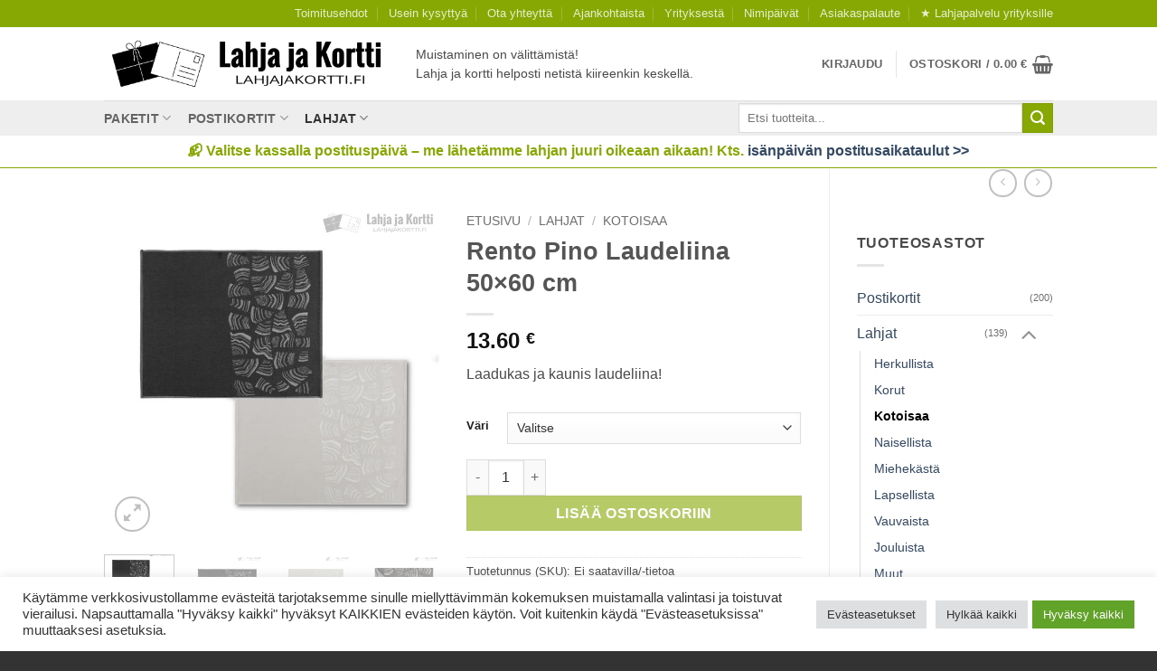

--- FILE ---
content_type: text/html; charset=UTF-8
request_url: https://lahjajakortti.fi/product/rento-pino-laudeliina-50x60-cm/
body_size: 35417
content:
<!DOCTYPE html>
<html lang="fi" class="loading-site no-js">
<head>
	<meta charset="UTF-8" />
	<link rel="profile" href="https://gmpg.org/xfn/11" />
	<link rel="pingback" href="https://lahjajakortti.fi/xmlrpc.php" />

	<!-- Global site tag (gtag.js) - Google Analytics -->
		<script async src="https://www.googletagmanager.com/gtag/js?id=G-54ZPBNM32R"></script>
		<script>
			window.dataLayer = window.dataLayer || [];
			function gtag(){dataLayer.push(arguments);}
			gtag('js', new Date());

			gtag('config', 'G-54ZPBNM32R');
		</script>

	<script>(function(html){html.className = html.className.replace(/\bno-js\b/,'js')})(document.documentElement);</script>
<meta name='robots' content='index, follow, max-image-preview:large, max-snippet:-1, max-video-preview:-1' />
	<style>img:is([sizes="auto" i], [sizes^="auto," i]) { contain-intrinsic-size: 3000px 1500px }</style>
	<meta name="viewport" content="width=device-width, initial-scale=1" />
	<!-- This site is optimized with the Yoast SEO Premium plugin v25.9 (Yoast SEO v26.2) - https://yoast.com/wordpress/plugins/seo/ -->
	<title>Rento Pino Laudeliina 50×60 cm - Lahja ja Kortti</title>
	<meta name="description" content="Rento Pino Laudeliina 50×60 cm on kaunis, luomupuuvillainen laudeliina, laadukas, Jacquard-kudottu, muotonsa hyvin säilyttävä saunan kaunistaja." />
	<link rel="canonical" href="https://lahjajakortti.fi/product/rento-pino-laudeliina-50x60-cm/" />
	<meta property="og:locale" content="fi_FI" />
	<meta property="og:type" content="article" />
	<meta property="og:title" content="Rento Pino Laudeliina 50×60 cm" />
	<meta property="og:description" content="Rento Pino Laudeliina 50×60 cm on kaunis, luomupuuvillainen laudeliina, laadukas, Jacquard-kudottu, muotonsa hyvin säilyttävä saunan kaunistaja." />
	<meta property="og:url" content="https://lahjajakortti.fi/product/rento-pino-laudeliina-50x60-cm/" />
	<meta property="og:site_name" content="Lahja ja Kortti" />
	<meta property="article:publisher" content="https://www.facebook.com/pages/Verkkokauppa-Lahja-ja-Kortti/816395351725927?ref=aymt_homepage_panel" />
	<meta property="article:modified_time" content="2024-12-16T01:54:11+00:00" />
	<meta property="og:image" content="https://lahjajakortti.fi/wp-content/uploads/Rento-Pino-laudeliina-50x60-1.jpg" />
	<meta property="og:image:width" content="699" />
	<meta property="og:image:height" content="699" />
	<meta property="og:image:type" content="image/jpeg" />
	<meta name="twitter:label1" content="Arvioitu lukuaika" />
	<meta name="twitter:data1" content="1 minuutti" />
	<script type="application/ld+json" class="yoast-schema-graph">{"@context":"https://schema.org","@graph":[{"@type":"WebPage","@id":"https://lahjajakortti.fi/product/rento-pino-laudeliina-50x60-cm/","url":"https://lahjajakortti.fi/product/rento-pino-laudeliina-50x60-cm/","name":"Rento Pino Laudeliina 50×60 cm - Lahja ja Kortti","isPartOf":{"@id":"https://lahjajakortti.fi/#website"},"primaryImageOfPage":{"@id":"https://lahjajakortti.fi/product/rento-pino-laudeliina-50x60-cm/#primaryimage"},"image":{"@id":"https://lahjajakortti.fi/product/rento-pino-laudeliina-50x60-cm/#primaryimage"},"thumbnailUrl":"https://lahjajakortti.fi/wp-content/uploads/Rento-Pino-laudeliina-50x60-1.jpg","datePublished":"2023-10-13T10:21:23+00:00","dateModified":"2024-12-16T01:54:11+00:00","description":"Rento Pino Laudeliina 50×60 cm on kaunis, luomupuuvillainen laudeliina, laadukas, Jacquard-kudottu, muotonsa hyvin säilyttävä saunan kaunistaja.","breadcrumb":{"@id":"https://lahjajakortti.fi/product/rento-pino-laudeliina-50x60-cm/#breadcrumb"},"inLanguage":"fi","potentialAction":[{"@type":"ReadAction","target":["https://lahjajakortti.fi/product/rento-pino-laudeliina-50x60-cm/"]}]},{"@type":"ImageObject","inLanguage":"fi","@id":"https://lahjajakortti.fi/product/rento-pino-laudeliina-50x60-cm/#primaryimage","url":"https://lahjajakortti.fi/wp-content/uploads/Rento-Pino-laudeliina-50x60-1.jpg","contentUrl":"https://lahjajakortti.fi/wp-content/uploads/Rento-Pino-laudeliina-50x60-1.jpg","width":699,"height":699,"caption":"Rento Pino laudeliina 50 x 60 cm"},{"@type":"BreadcrumbList","@id":"https://lahjajakortti.fi/product/rento-pino-laudeliina-50x60-cm/#breadcrumb","itemListElement":[{"@type":"ListItem","position":1,"name":"Etusivu","item":"https://lahjajakortti.fi/"},{"@type":"ListItem","position":2,"name":"Kauppa","item":"https://lahjajakortti.fi/kauppa/"},{"@type":"ListItem","position":3,"name":"Rento Pino Laudeliina 50×60 cm"}]},{"@type":"WebSite","@id":"https://lahjajakortti.fi/#website","url":"https://lahjajakortti.fi/","name":"Lahja ja Kortti","description":"suoraan netist&auml;!","publisher":{"@id":"https://lahjajakortti.fi/#organization"},"potentialAction":[{"@type":"SearchAction","target":{"@type":"EntryPoint","urlTemplate":"https://lahjajakortti.fi/?s={search_term_string}"},"query-input":{"@type":"PropertyValueSpecification","valueRequired":true,"valueName":"search_term_string"}}],"inLanguage":"fi"},{"@type":"Organization","@id":"https://lahjajakortti.fi/#organization","name":"Verkkokauppa Lahja ja Kortti","url":"https://lahjajakortti.fi/","logo":{"@type":"ImageObject","inLanguage":"fi","@id":"https://lahjajakortti.fi/#/schema/logo/image/","url":"","contentUrl":"","caption":"Verkkokauppa Lahja ja Kortti"},"image":{"@id":"https://lahjajakortti.fi/#/schema/logo/image/"},"sameAs":["https://www.facebook.com/pages/Verkkokauppa-Lahja-ja-Kortti/816395351725927?ref=aymt_homepage_panel","https://x.com/LahjaJaKortti","https://www.youtube.com/channel/UCguuLK59sDspmHy2zoMnm2Q"]}]}</script>
	<!-- / Yoast SEO Premium plugin. -->


<link rel='dns-prefetch' href='//widgetlogic.org' />
<link rel='dns-prefetch' href='//capi-automation.s3.us-east-2.amazonaws.com' />
<link rel='dns-prefetch' href='//www.googletagmanager.com' />
<link rel='prefetch' href='https://lahjajakortti.fi/wp-content/themes/flatsome/assets/js/flatsome.js?ver=e2eddd6c228105dac048' />
<link rel='prefetch' href='https://lahjajakortti.fi/wp-content/themes/flatsome/assets/js/chunk.slider.js?ver=3.20.3' />
<link rel='prefetch' href='https://lahjajakortti.fi/wp-content/themes/flatsome/assets/js/chunk.popups.js?ver=3.20.3' />
<link rel='prefetch' href='https://lahjajakortti.fi/wp-content/themes/flatsome/assets/js/chunk.tooltips.js?ver=3.20.3' />
<link rel='prefetch' href='https://lahjajakortti.fi/wp-content/themes/flatsome/assets/js/woocommerce.js?ver=1c9be63d628ff7c3ff4c' />
<link rel="alternate" type="application/rss+xml" title="Lahja ja Kortti &raquo; syöte" href="https://lahjajakortti.fi/feed/" />
<link rel="alternate" type="application/rss+xml" title="Lahja ja Kortti &raquo; kommenttien syöte" href="https://lahjajakortti.fi/comments/feed/" />
<script type="text/javascript">
/* <![CDATA[ */
window._wpemojiSettings = {"baseUrl":"https:\/\/s.w.org\/images\/core\/emoji\/16.0.1\/72x72\/","ext":".png","svgUrl":"https:\/\/s.w.org\/images\/core\/emoji\/16.0.1\/svg\/","svgExt":".svg","source":{"concatemoji":"https:\/\/lahjajakortti.fi\/wp-includes\/js\/wp-emoji-release.min.js?ver=6.8.3"}};
/*! This file is auto-generated */
!function(s,n){var o,i,e;function c(e){try{var t={supportTests:e,timestamp:(new Date).valueOf()};sessionStorage.setItem(o,JSON.stringify(t))}catch(e){}}function p(e,t,n){e.clearRect(0,0,e.canvas.width,e.canvas.height),e.fillText(t,0,0);var t=new Uint32Array(e.getImageData(0,0,e.canvas.width,e.canvas.height).data),a=(e.clearRect(0,0,e.canvas.width,e.canvas.height),e.fillText(n,0,0),new Uint32Array(e.getImageData(0,0,e.canvas.width,e.canvas.height).data));return t.every(function(e,t){return e===a[t]})}function u(e,t){e.clearRect(0,0,e.canvas.width,e.canvas.height),e.fillText(t,0,0);for(var n=e.getImageData(16,16,1,1),a=0;a<n.data.length;a++)if(0!==n.data[a])return!1;return!0}function f(e,t,n,a){switch(t){case"flag":return n(e,"\ud83c\udff3\ufe0f\u200d\u26a7\ufe0f","\ud83c\udff3\ufe0f\u200b\u26a7\ufe0f")?!1:!n(e,"\ud83c\udde8\ud83c\uddf6","\ud83c\udde8\u200b\ud83c\uddf6")&&!n(e,"\ud83c\udff4\udb40\udc67\udb40\udc62\udb40\udc65\udb40\udc6e\udb40\udc67\udb40\udc7f","\ud83c\udff4\u200b\udb40\udc67\u200b\udb40\udc62\u200b\udb40\udc65\u200b\udb40\udc6e\u200b\udb40\udc67\u200b\udb40\udc7f");case"emoji":return!a(e,"\ud83e\udedf")}return!1}function g(e,t,n,a){var r="undefined"!=typeof WorkerGlobalScope&&self instanceof WorkerGlobalScope?new OffscreenCanvas(300,150):s.createElement("canvas"),o=r.getContext("2d",{willReadFrequently:!0}),i=(o.textBaseline="top",o.font="600 32px Arial",{});return e.forEach(function(e){i[e]=t(o,e,n,a)}),i}function t(e){var t=s.createElement("script");t.src=e,t.defer=!0,s.head.appendChild(t)}"undefined"!=typeof Promise&&(o="wpEmojiSettingsSupports",i=["flag","emoji"],n.supports={everything:!0,everythingExceptFlag:!0},e=new Promise(function(e){s.addEventListener("DOMContentLoaded",e,{once:!0})}),new Promise(function(t){var n=function(){try{var e=JSON.parse(sessionStorage.getItem(o));if("object"==typeof e&&"number"==typeof e.timestamp&&(new Date).valueOf()<e.timestamp+604800&&"object"==typeof e.supportTests)return e.supportTests}catch(e){}return null}();if(!n){if("undefined"!=typeof Worker&&"undefined"!=typeof OffscreenCanvas&&"undefined"!=typeof URL&&URL.createObjectURL&&"undefined"!=typeof Blob)try{var e="postMessage("+g.toString()+"("+[JSON.stringify(i),f.toString(),p.toString(),u.toString()].join(",")+"));",a=new Blob([e],{type:"text/javascript"}),r=new Worker(URL.createObjectURL(a),{name:"wpTestEmojiSupports"});return void(r.onmessage=function(e){c(n=e.data),r.terminate(),t(n)})}catch(e){}c(n=g(i,f,p,u))}t(n)}).then(function(e){for(var t in e)n.supports[t]=e[t],n.supports.everything=n.supports.everything&&n.supports[t],"flag"!==t&&(n.supports.everythingExceptFlag=n.supports.everythingExceptFlag&&n.supports[t]);n.supports.everythingExceptFlag=n.supports.everythingExceptFlag&&!n.supports.flag,n.DOMReady=!1,n.readyCallback=function(){n.DOMReady=!0}}).then(function(){return e}).then(function(){var e;n.supports.everything||(n.readyCallback(),(e=n.source||{}).concatemoji?t(e.concatemoji):e.wpemoji&&e.twemoji&&(t(e.twemoji),t(e.wpemoji)))}))}((window,document),window._wpemojiSettings);
/* ]]> */
</script>
<link rel='stylesheet' id='woo-conditional-shipping-blocks-style-css' href='https://lahjajakortti.fi/wp-content/plugins/woo-conditional-shipping-pro/frontend/css/woo-conditional-shipping.css?ver=3.6.0.pro' type='text/css' media='all' />
<link rel='stylesheet' id='cf7rt-front-style-css' href='https://lahjajakortti.fi/wp-content/plugins/rich-text-editor-field-for-contact-form-7/css/cf7rt-front.css?ver=6.8.3' type='text/css' media='all' />
<style id='wp-emoji-styles-inline-css' type='text/css'>

	img.wp-smiley, img.emoji {
		display: inline !important;
		border: none !important;
		box-shadow: none !important;
		height: 1em !important;
		width: 1em !important;
		margin: 0 0.07em !important;
		vertical-align: -0.1em !important;
		background: none !important;
		padding: 0 !important;
	}
</style>
<style id='wp-block-library-inline-css' type='text/css'>
:root{--wp-admin-theme-color:#007cba;--wp-admin-theme-color--rgb:0,124,186;--wp-admin-theme-color-darker-10:#006ba1;--wp-admin-theme-color-darker-10--rgb:0,107,161;--wp-admin-theme-color-darker-20:#005a87;--wp-admin-theme-color-darker-20--rgb:0,90,135;--wp-admin-border-width-focus:2px;--wp-block-synced-color:#7a00df;--wp-block-synced-color--rgb:122,0,223;--wp-bound-block-color:var(--wp-block-synced-color)}@media (min-resolution:192dpi){:root{--wp-admin-border-width-focus:1.5px}}.wp-element-button{cursor:pointer}:root{--wp--preset--font-size--normal:16px;--wp--preset--font-size--huge:42px}:root .has-very-light-gray-background-color{background-color:#eee}:root .has-very-dark-gray-background-color{background-color:#313131}:root .has-very-light-gray-color{color:#eee}:root .has-very-dark-gray-color{color:#313131}:root .has-vivid-green-cyan-to-vivid-cyan-blue-gradient-background{background:linear-gradient(135deg,#00d084,#0693e3)}:root .has-purple-crush-gradient-background{background:linear-gradient(135deg,#34e2e4,#4721fb 50%,#ab1dfe)}:root .has-hazy-dawn-gradient-background{background:linear-gradient(135deg,#faaca8,#dad0ec)}:root .has-subdued-olive-gradient-background{background:linear-gradient(135deg,#fafae1,#67a671)}:root .has-atomic-cream-gradient-background{background:linear-gradient(135deg,#fdd79a,#004a59)}:root .has-nightshade-gradient-background{background:linear-gradient(135deg,#330968,#31cdcf)}:root .has-midnight-gradient-background{background:linear-gradient(135deg,#020381,#2874fc)}.has-regular-font-size{font-size:1em}.has-larger-font-size{font-size:2.625em}.has-normal-font-size{font-size:var(--wp--preset--font-size--normal)}.has-huge-font-size{font-size:var(--wp--preset--font-size--huge)}.has-text-align-center{text-align:center}.has-text-align-left{text-align:left}.has-text-align-right{text-align:right}#end-resizable-editor-section{display:none}.aligncenter{clear:both}.items-justified-left{justify-content:flex-start}.items-justified-center{justify-content:center}.items-justified-right{justify-content:flex-end}.items-justified-space-between{justify-content:space-between}.screen-reader-text{border:0;clip-path:inset(50%);height:1px;margin:-1px;overflow:hidden;padding:0;position:absolute;width:1px;word-wrap:normal!important}.screen-reader-text:focus{background-color:#ddd;clip-path:none;color:#444;display:block;font-size:1em;height:auto;left:5px;line-height:normal;padding:15px 23px 14px;text-decoration:none;top:5px;width:auto;z-index:100000}html :where(.has-border-color){border-style:solid}html :where([style*=border-top-color]){border-top-style:solid}html :where([style*=border-right-color]){border-right-style:solid}html :where([style*=border-bottom-color]){border-bottom-style:solid}html :where([style*=border-left-color]){border-left-style:solid}html :where([style*=border-width]){border-style:solid}html :where([style*=border-top-width]){border-top-style:solid}html :where([style*=border-right-width]){border-right-style:solid}html :where([style*=border-bottom-width]){border-bottom-style:solid}html :where([style*=border-left-width]){border-left-style:solid}html :where(img[class*=wp-image-]){height:auto;max-width:100%}:where(figure){margin:0 0 1em}html :where(.is-position-sticky){--wp-admin--admin-bar--position-offset:var(--wp-admin--admin-bar--height,0px)}@media screen and (max-width:600px){html :where(.is-position-sticky){--wp-admin--admin-bar--position-offset:0px}}
</style>
<link rel='stylesheet' id='block-widget-css' href='https://lahjajakortti.fi/wp-content/plugins/widget-logic/block_widget/css/widget.css?ver=1725112478' type='text/css' media='all' />
<link rel='stylesheet' id='contact-form-7-css' href='https://lahjajakortti.fi/wp-content/plugins/contact-form-7/includes/css/styles.css?ver=6.1.3' type='text/css' media='all' />
<link rel='stylesheet' id='cookie-law-info-css' href='https://lahjajakortti.fi/wp-content/plugins/cookie-law-info/legacy/public/css/cookie-law-info-public.css?ver=3.3.6' type='text/css' media='all' />
<link rel='stylesheet' id='cookie-law-info-gdpr-css' href='https://lahjajakortti.fi/wp-content/plugins/cookie-law-info/legacy/public/css/cookie-law-info-gdpr.css?ver=3.3.6' type='text/css' media='all' />
<link rel='stylesheet' id='posti-frontend-css-css' href='https://lahjajakortti.fi/wp-content/plugins/wb-posti-toimitustavat/assets/css/frontend.css?ver=6.8.3' type='text/css' media='all' />
<link rel='stylesheet' id='photoswipe-css' href='https://lahjajakortti.fi/wp-content/plugins/woocommerce/assets/css/photoswipe/photoswipe.min.css?ver=10.3.3' type='text/css' media='all' />
<link rel='stylesheet' id='photoswipe-default-skin-css' href='https://lahjajakortti.fi/wp-content/plugins/woocommerce/assets/css/photoswipe/default-skin/default-skin.min.css?ver=10.3.3' type='text/css' media='all' />
<style id='woocommerce-inline-inline-css' type='text/css'>
.woocommerce form .form-row .required { visibility: visible; }
</style>
<link rel='stylesheet' id='dashicons-css' href='https://lahjajakortti.fi/wp-includes/css/dashicons.min.css?ver=6.8.3' type='text/css' media='all' />
<link rel='stylesheet' id='woocommerce-addons-css-css' href='https://lahjajakortti.fi/wp-content/plugins/woocommerce-product-addons/assets/css/frontend/frontend.css?ver=8.1.0' type='text/css' media='all' />
<link rel='stylesheet' id='woo_conditional_shipping_css-css' href='https://lahjajakortti.fi/wp-content/plugins/woo-conditional-shipping-pro/includes/frontend/../../frontend/css/woo-conditional-shipping.css?ver=3.6.0.pro' type='text/css' media='all' />
<link rel='stylesheet' id='brands-styles-css' href='https://lahjajakortti.fi/wp-content/plugins/woocommerce/assets/css/brands.css?ver=10.3.3' type='text/css' media='all' />
<link rel='stylesheet' id='wc-pb-checkout-blocks-css' href='https://lahjajakortti.fi/wp-content/plugins/woocommerce-product-bundles/assets/css/frontend/checkout-blocks.css?ver=8.5.2' type='text/css' media='all' />
<link rel='stylesheet' id='wc-bundle-style-css' href='https://lahjajakortti.fi/wp-content/plugins/woocommerce-product-bundles/assets/css/frontend/woocommerce.css?ver=8.5.2' type='text/css' media='all' />
<link rel='stylesheet' id='flatsome-main-css' href='https://lahjajakortti.fi/wp-content/themes/flatsome/assets/css/flatsome.css?ver=3.20.3' type='text/css' media='all' />
<style id='flatsome-main-inline-css' type='text/css'>
@font-face {
				font-family: "fl-icons";
				font-display: block;
				src: url(https://lahjajakortti.fi/wp-content/themes/flatsome/assets/css/icons/fl-icons.eot?v=3.20.3);
				src:
					url(https://lahjajakortti.fi/wp-content/themes/flatsome/assets/css/icons/fl-icons.eot#iefix?v=3.20.3) format("embedded-opentype"),
					url(https://lahjajakortti.fi/wp-content/themes/flatsome/assets/css/icons/fl-icons.woff2?v=3.20.3) format("woff2"),
					url(https://lahjajakortti.fi/wp-content/themes/flatsome/assets/css/icons/fl-icons.ttf?v=3.20.3) format("truetype"),
					url(https://lahjajakortti.fi/wp-content/themes/flatsome/assets/css/icons/fl-icons.woff?v=3.20.3) format("woff"),
					url(https://lahjajakortti.fi/wp-content/themes/flatsome/assets/css/icons/fl-icons.svg?v=3.20.3#fl-icons) format("svg");
			}
</style>
<link rel='stylesheet' id='flatsome-shop-css' href='https://lahjajakortti.fi/wp-content/themes/flatsome/assets/css/flatsome-shop.css?ver=3.20.3' type='text/css' media='all' />
<link rel='stylesheet' id='flatsome-style-css' href='https://lahjajakortti.fi/wp-content/themes/flatsome/style.css?ver=3.20.3' type='text/css' media='all' />
<script type="text/template" id="tmpl-variation-template">
	<div class="woocommerce-variation-description">{{{ data.variation.variation_description }}}</div>
	<div class="woocommerce-variation-price">{{{ data.variation.price_html }}}</div>
	<div class="woocommerce-variation-availability">{{{ data.variation.availability_html }}}</div>
</script>
<script type="text/template" id="tmpl-unavailable-variation-template">
	<p role="alert">Pahoittelemme, tämä tuote ei ole saatavilla. Ole hyvä, valitse eri tavalla.</p>
</script>
<script type="text/javascript" src="https://lahjajakortti.fi/wp-includes/js/jquery/jquery.min.js?ver=3.7.1" id="jquery-core-js"></script>
<script type="text/javascript" src="https://lahjajakortti.fi/wp-includes/js/jquery/jquery-migrate.min.js?ver=3.4.1" id="jquery-migrate-js"></script>
<script type="text/javascript" src="https://lahjajakortti.fi/wp-includes/js/underscore.min.js?ver=1.13.7" id="underscore-js"></script>
<script type="text/javascript" id="wp-util-js-extra">
/* <![CDATA[ */
var _wpUtilSettings = {"ajax":{"url":"\/wp-admin\/admin-ajax.php"}};
/* ]]> */
</script>
<script type="text/javascript" src="https://lahjajakortti.fi/wp-includes/js/wp-util.min.js?ver=6.8.3" id="wp-util-js"></script>
<script type="text/javascript" src="https://lahjajakortti.fi/wp-content/plugins/woocommerce/assets/js/jquery-blockui/jquery.blockUI.min.js?ver=2.7.0-wc.10.3.3" id="wc-jquery-blockui-js" data-wp-strategy="defer"></script>
<script type="text/javascript" id="cookie-law-info-js-extra">
/* <![CDATA[ */
var Cli_Data = {"nn_cookie_ids":["cookies.js","PHPSESSID","CookieLawInfoConsent","cookielawinfo-checkbox-advertisement","wpEmojiSettingsSupports","YSC","VISITOR_INFO1_LIVE","VISITOR_PRIVACY_METADATA","yt-remote-device-id","yt-remote-connected-devices","yt.innertube::requests","yt.innertube::nextId","_ga_*","_ga","_gid","sbjs_migrations","sbjs_current_add","sbjs_first_add","sbjs_current","sbjs_first","sbjs_udata","sbjs_session","_fbp","mailchimp_landing_site","_gat"],"cookielist":[],"non_necessary_cookies":{"necessary":["wpEmojiSettingsSupports","CookieLawInfoConsent","PHPSESSID"],"functional":["mailchimp_landing_site"],"performance":["_gat"],"analytics":["_ga_*","_ga","_gid","sbjs_migrations","sbjs_current_add","sbjs_first_add","sbjs_current","sbjs_first","sbjs_udata","sbjs_session","_fbp"],"advertisement":["YSC","VISITOR_INFO1_LIVE","VISITOR_PRIVACY_METADATA","yt-remote-device-id","yt-remote-connected-devices","yt.innertube::requests","yt.innertube::nextId"],"others":["cookies.js"]},"ccpaEnabled":"","ccpaRegionBased":"","ccpaBarEnabled":"","strictlyEnabled":["necessary","obligatoire"],"ccpaType":"gdpr","js_blocking":"1","custom_integration":"","triggerDomRefresh":"","secure_cookies":""};
var cli_cookiebar_settings = {"animate_speed_hide":"500","animate_speed_show":"500","background":"#FFF","border":"#b1a6a6c2","border_on":"","button_1_button_colour":"#61a229","button_1_button_hover":"#4e8221","button_1_link_colour":"#fff","button_1_as_button":"1","button_1_new_win":"","button_2_button_colour":"#333","button_2_button_hover":"#292929","button_2_link_colour":"#444","button_2_as_button":"","button_2_hidebar":"","button_3_button_colour":"#dedfe0","button_3_button_hover":"#b2b2b3","button_3_link_colour":"#333333","button_3_as_button":"1","button_3_new_win":"","button_4_button_colour":"#dedfe0","button_4_button_hover":"#b2b2b3","button_4_link_colour":"#333333","button_4_as_button":"1","button_7_button_colour":"#61a229","button_7_button_hover":"#4e8221","button_7_link_colour":"#fff","button_7_as_button":"1","button_7_new_win":"","font_family":"inherit","header_fix":"","notify_animate_hide":"1","notify_animate_show":"","notify_div_id":"#cookie-law-info-bar","notify_position_horizontal":"right","notify_position_vertical":"bottom","scroll_close":"","scroll_close_reload":"","accept_close_reload":"","reject_close_reload":"","showagain_tab":"","showagain_background":"#fff","showagain_border":"#000","showagain_div_id":"#cookie-law-info-again","showagain_x_position":"100px","text":"#333333","show_once_yn":"","show_once":"10000","logging_on":"","as_popup":"","popup_overlay":"1","bar_heading_text":"","cookie_bar_as":"banner","popup_showagain_position":"bottom-right","widget_position":"left"};
var log_object = {"ajax_url":"https:\/\/lahjajakortti.fi\/wp-admin\/admin-ajax.php"};
/* ]]> */
</script>
<script type="text/javascript" src="https://lahjajakortti.fi/wp-content/plugins/cookie-law-info/legacy/public/js/cookie-law-info-public.js?ver=3.3.6" id="cookie-law-info-js"></script>
<script type="text/javascript" id="tt4b_ajax_script-js-extra">
/* <![CDATA[ */
var tt4b_script_vars = {"pixel_code":"CUBOD7BC77U7MNIPTGAG","currency":"EUR","country":"FI","advanced_matching":"1"};
/* ]]> */
</script>
<script type="text/javascript" src="https://lahjajakortti.fi/wp-content/plugins/tiktok-for-business/admin/js/ajaxSnippet.js?ver=v1" id="tt4b_ajax_script-js"></script>
<script type="text/javascript" id="wc-add-to-cart-js-extra">
/* <![CDATA[ */
var wc_add_to_cart_params = {"ajax_url":"\/wp-admin\/admin-ajax.php","wc_ajax_url":"\/?wc-ajax=%%endpoint%%","i18n_view_cart":"N\u00e4yt\u00e4 ostoskori","cart_url":"https:\/\/lahjajakortti.fi\/ostoskori\/","is_cart":"","cart_redirect_after_add":"no"};
/* ]]> */
</script>
<script type="text/javascript" src="https://lahjajakortti.fi/wp-content/plugins/woocommerce/assets/js/frontend/add-to-cart.min.js?ver=10.3.3" id="wc-add-to-cart-js" defer="defer" data-wp-strategy="defer"></script>
<script type="text/javascript" src="https://lahjajakortti.fi/wp-content/plugins/woocommerce/assets/js/photoswipe/photoswipe.min.js?ver=4.1.1-wc.10.3.3" id="wc-photoswipe-js" defer="defer" data-wp-strategy="defer"></script>
<script type="text/javascript" src="https://lahjajakortti.fi/wp-content/plugins/woocommerce/assets/js/photoswipe/photoswipe-ui-default.min.js?ver=4.1.1-wc.10.3.3" id="wc-photoswipe-ui-default-js" defer="defer" data-wp-strategy="defer"></script>
<script type="text/javascript" id="wc-single-product-js-extra">
/* <![CDATA[ */
var wc_single_product_params = {"i18n_required_rating_text":"Valitse arvostelu, ole hyv\u00e4.","i18n_rating_options":["1\/5 t\u00e4hte\u00e4","2\/5 t\u00e4hte\u00e4","3\/5 t\u00e4hte\u00e4","4\/5 t\u00e4hte\u00e4","5\/5 t\u00e4hte\u00e4"],"i18n_product_gallery_trigger_text":"View full-screen image gallery","review_rating_required":"no","flexslider":{"rtl":false,"animation":"slide","smoothHeight":true,"directionNav":false,"controlNav":"thumbnails","slideshow":false,"animationSpeed":500,"animationLoop":false,"allowOneSlide":false},"zoom_enabled":"","zoom_options":[],"photoswipe_enabled":"1","photoswipe_options":{"shareEl":false,"closeOnScroll":false,"history":false,"hideAnimationDuration":0,"showAnimationDuration":0},"flexslider_enabled":""};
/* ]]> */
</script>
<script type="text/javascript" src="https://lahjajakortti.fi/wp-content/plugins/woocommerce/assets/js/frontend/single-product.min.js?ver=10.3.3" id="wc-single-product-js" defer="defer" data-wp-strategy="defer"></script>
<script type="text/javascript" src="https://lahjajakortti.fi/wp-content/plugins/woocommerce/assets/js/js-cookie/js.cookie.min.js?ver=2.1.4-wc.10.3.3" id="wc-js-cookie-js" data-wp-strategy="defer"></script>
<script type="text/javascript" src="https://lahjajakortti.fi/wp-content/plugins/woocommerce/assets/js/dompurify/purify.min.js?ver=10.3.3" id="wc-dompurify-js" defer="defer" data-wp-strategy="defer"></script>
<script type="text/javascript" src="https://lahjajakortti.fi/wp-content/plugins/woocommerce/assets/js/jquery-tiptip/jquery.tipTip.min.js?ver=10.3.3" id="wc-jquery-tiptip-js" defer="defer" data-wp-strategy="defer"></script>
<script type="text/javascript" id="woo-conditional-shipping-js-js-extra">
/* <![CDATA[ */
var conditional_shipping_settings = {"trigger_fields":[]};
/* ]]> */
</script>
<script type="text/javascript" src="https://lahjajakortti.fi/wp-content/plugins/woo-conditional-shipping-pro/includes/frontend/../../frontend/js/woo-conditional-shipping.js?ver=3.6.0.pro" id="woo-conditional-shipping-js-js"></script>
<script type="text/javascript" id="WB_Posti_Toimitustavat-frontend-js-extra">
/* <![CDATA[ */
var smartPostAjax = {"ajaxurl":"https:\/\/lahjajakortti.fi\/wp-admin\/admin-ajax.php"};
/* ]]> */
</script>
<script type="text/javascript" src="https://lahjajakortti.fi/wp-content/plugins/wb-posti-toimitustavat/assets/js/frontend.js?ver=1.0.0" id="WB_Posti_Toimitustavat-frontend-js"></script>

<!-- Google tag (gtag.js) snippet added by Site Kit -->
<!-- Google Analytics snippet added by Site Kit -->
<script type="text/javascript" src="https://www.googletagmanager.com/gtag/js?id=G-54ZPBNM32R" id="google_gtagjs-js" async></script>
<script type="text/javascript" id="google_gtagjs-js-after">
/* <![CDATA[ */
window.dataLayer = window.dataLayer || [];function gtag(){dataLayer.push(arguments);}
gtag("set","linker",{"domains":["lahjajakortti.fi"]});
gtag("js", new Date());
gtag("set", "developer_id.dZTNiMT", true);
gtag("config", "G-54ZPBNM32R", {"googlesitekit_post_type":"product"});
 window._googlesitekit = window._googlesitekit || {}; window._googlesitekit.throttledEvents = []; window._googlesitekit.gtagEvent = (name, data) => { var key = JSON.stringify( { name, data } ); if ( !! window._googlesitekit.throttledEvents[ key ] ) { return; } window._googlesitekit.throttledEvents[ key ] = true; setTimeout( () => { delete window._googlesitekit.throttledEvents[ key ]; }, 5 ); gtag( "event", name, { ...data, event_source: "site-kit" } ); }; 
/* ]]> */
</script>
<link rel="https://api.w.org/" href="https://lahjajakortti.fi/wp-json/" /><link rel="alternate" title="JSON" type="application/json" href="https://lahjajakortti.fi/wp-json/wp/v2/product/27282" /><link rel="EditURI" type="application/rsd+xml" title="RSD" href="https://lahjajakortti.fi/xmlrpc.php?rsd" />
<meta name="generator" content="WordPress 6.8.3" />
<meta name="generator" content="WooCommerce 10.3.3" />
<link rel='shortlink' href='https://lahjajakortti.fi/?p=27282' />
<link rel="alternate" title="oEmbed (JSON)" type="application/json+oembed" href="https://lahjajakortti.fi/wp-json/oembed/1.0/embed?url=https%3A%2F%2Flahjajakortti.fi%2Fproduct%2Frento-pino-laudeliina-50x60-cm%2F" />
<link rel="alternate" title="oEmbed (XML)" type="text/xml+oembed" href="https://lahjajakortti.fi/wp-json/oembed/1.0/embed?url=https%3A%2F%2Flahjajakortti.fi%2Fproduct%2Frento-pino-laudeliina-50x60-cm%2F&#038;format=xml" />
<meta name="generator" content="Site Kit by Google 1.164.0" /><script>
  (function(i,s,o,g,r,a,m){i['GoogleAnalyticsObject']=r;i[r]=i[r]||function(){
  (i[r].q=i[r].q||[]).push(arguments)},i[r].l=1*new Date();a=s.createElement(o),
  m=s.getElementsByTagName(o)[0];a.async=1;a.src=g;m.parentNode.insertBefore(a,m)
  })(window,document,'script','https://www.google-analytics.com/analytics.js','ga');

  ga('create', 'UA-56291216-1', 'auto');
  ga('send', 'pageview');

</script>	<noscript><style>.woocommerce-product-gallery{ opacity: 1 !important; }</style></noscript>
				<script  type="text/javascript">
				!function(f,b,e,v,n,t,s){if(f.fbq)return;n=f.fbq=function(){n.callMethod?
					n.callMethod.apply(n,arguments):n.queue.push(arguments)};if(!f._fbq)f._fbq=n;
					n.push=n;n.loaded=!0;n.version='2.0';n.queue=[];t=b.createElement(e);t.async=!0;
					t.src=v;s=b.getElementsByTagName(e)[0];s.parentNode.insertBefore(t,s)}(window,
					document,'script','https://connect.facebook.net/en_US/fbevents.js');
			</script>
			<!-- WooCommerce Facebook Integration Begin -->
			<script  type="text/javascript">

				fbq('init', '1088328661248072', {}, {
    "agent": "woocommerce_6-10.3.3-3.5.12"
});

				document.addEventListener( 'DOMContentLoaded', function() {
					// Insert placeholder for events injected when a product is added to the cart through AJAX.
					document.body.insertAdjacentHTML( 'beforeend', '<div class=\"wc-facebook-pixel-event-placeholder\"></div>' );
				}, false );

			</script>
			<!-- WooCommerce Facebook Integration End -->
			
<!-- Google Tag Manager snippet added by Site Kit -->
<script type="text/javascript">
/* <![CDATA[ */

			( function( w, d, s, l, i ) {
				w[l] = w[l] || [];
				w[l].push( {'gtm.start': new Date().getTime(), event: 'gtm.js'} );
				var f = d.getElementsByTagName( s )[0],
					j = d.createElement( s ), dl = l != 'dataLayer' ? '&l=' + l : '';
				j.async = true;
				j.src = 'https://www.googletagmanager.com/gtm.js?id=' + i + dl;
				f.parentNode.insertBefore( j, f );
			} )( window, document, 'script', 'dataLayer', 'GTM-W9K78S4' );
			
/* ]]> */
</script>

<!-- End Google Tag Manager snippet added by Site Kit -->
<link rel="icon" href="https://lahjajakortti.fi/wp-content/uploads/cropped-Logo-ikoni-512x512-32x32.png" sizes="32x32" />
<link rel="icon" href="https://lahjajakortti.fi/wp-content/uploads/cropped-Logo-ikoni-512x512-192x192.png" sizes="192x192" />
<link rel="apple-touch-icon" href="https://lahjajakortti.fi/wp-content/uploads/cropped-Logo-ikoni-512x512-180x180.png" />
<meta name="msapplication-TileImage" content="https://lahjajakortti.fi/wp-content/uploads/cropped-Logo-ikoni-512x512-270x270.png" />
<style id="custom-css" type="text/css">:root {--primary-color: #FACB00;--fs-color-primary: #FACB00;--fs-color-secondary: #87A803;--fs-color-success: #7a9c59;--fs-color-alert: #b20000;--fs-color-base: #4a4a4a;--fs-experimental-link-color: #334862;--fs-experimental-link-color-hover: #111;}.tooltipster-base {--tooltip-color: #fff;--tooltip-bg-color: #000;}.off-canvas-right .mfp-content, .off-canvas-left .mfp-content {--drawer-width: 300px;}.off-canvas .mfp-content.off-canvas-cart {--drawer-width: 360px;}.sticky-add-to-cart--active, #wrapper,#main,#main.dark{background-color: #FFF}.header-main{height: 81px}#logo img{max-height: 81px}#logo{width:315px;}.header-bottom{min-height: 34px}.header-top{min-height: 30px}.transparent .header-main{height: 90px}.transparent #logo img{max-height: 90px}.has-transparent + .page-title:first-of-type,.has-transparent + #main > .page-title,.has-transparent + #main > div > .page-title,.has-transparent + #main .page-header-wrapper:first-of-type .page-title{padding-top: 170px;}.header.show-on-scroll,.stuck .header-main{height:52px!important}.stuck #logo img{max-height: 52px!important}.search-form{ width: 46%;}.header-bg-color {background-color: #fff}.header-bottom {background-color: #eee}.header-main .nav > li > a{line-height: 18px }.header-bottom-nav > li > a{line-height: 16px }@media (max-width: 549px) {.header-main{height: 70px}#logo img{max-height: 70px}}.nav-dropdown{border-radius:10px}.nav-dropdown{font-size:79%}.header-top{background-color:#87A803!important;}.badge-inner.new-bubble{background-color: #7a9c59}.shop-page-title.featured-title .title-bg{ background-image: url(https://lahjajakortti.fi/wp-content/uploads/Rento-Pino-laudeliina-50x60-1.jpg)!important;}@media screen and (min-width: 550px){.products .box-vertical .box-image{min-width: 300px!important;width: 300px!important;}}.footer-1{background-color: #fff}.footer-2{background-color: #777}.absolute-footer, html{background-color: #333}.nav-vertical-fly-out > li + li {border-top-width: 1px; border-top-style: solid;}/* Custom CSS */div {}#nayta,#sisalto{display:none;}#nayta:checked~#sisalto{display:block;}.label-new.menu-item > a:after{content:"New";}.label-hot.menu-item > a:after{content:"Hot";}.label-sale.menu-item > a:after{content:"Sale";}.label-popular.menu-item > a:after{content:"Popular";}</style>		<style type="text/css" id="wp-custom-css">
			/* Näytä vain yksi tähti kassalla */
.woocommerce-checkout form .form-row label .required ~ .required { 
  display: none !important; 
}

/* Ohennettu kampanjarivi (vihreä laatikko) */
.cta-thin { padding-top:8px !important; padding-bottom:8px !important; }
.cta-thin .col, 
.cta-thin .col .col-inner { padding-top:0 !important; padding-bottom:0 !important; }

.cta-thin h1, 
.cta-thin h2, 
.cta-thin h3, 
.cta-thin h4, 
.cta-thin p { 
  margin-top:0 !important; 
  margin-bottom:0 !important; 
  line-height:1.35;
}		</style>
		<style id="kirki-inline-styles"></style></head>

<body class="wp-singular product-template-default single single-product postid-27282 wp-theme-flatsome theme-flatsome woocommerce woocommerce-page woocommerce-no-js full-width lightbox nav-dropdown-has-arrow nav-dropdown-has-shadow nav-dropdown-has-border">

		<!-- Google Tag Manager (noscript) snippet added by Site Kit -->
		<noscript>
			<iframe src="https://www.googletagmanager.com/ns.html?id=GTM-W9K78S4" height="0" width="0" style="display:none;visibility:hidden"></iframe>
		</noscript>
		<!-- End Google Tag Manager (noscript) snippet added by Site Kit -->
		
<a class="skip-link screen-reader-text" href="#main">Skip to content</a>

<div id="wrapper">

	
	<header id="header" class="header has-sticky sticky-jump">
		<div class="header-wrapper">
			<div id="top-bar" class="header-top nav-dark hide-for-medium">
    <div class="flex-row container">
      <div class="flex-col hide-for-medium flex-left">
          <ul class="nav nav-left medium-nav-center nav-small  nav-divided">
                        </ul>
      </div>

      <div class="flex-col hide-for-medium flex-center">
          <ul class="nav nav-center nav-small  nav-divided">
                        </ul>
      </div>

      <div class="flex-col hide-for-medium flex-right">
         <ul class="nav top-bar-nav nav-right nav-small  nav-divided">
              <li id="menu-item-2773" class="menu-item menu-item-type-post_type menu-item-object-page menu-item-2773 menu-item-design-default"><a href="https://lahjajakortti.fi/toimitusehdot/" class="nav-top-link">Toimitusehdot</a></li>
<li id="menu-item-2772" class="menu-item menu-item-type-post_type menu-item-object-page menu-item-2772 menu-item-design-default"><a href="https://lahjajakortti.fi/usein-kysyttya/" class="nav-top-link">Usein kysyttyä</a></li>
<li id="menu-item-2771" class="menu-item menu-item-type-post_type menu-item-object-page menu-item-2771 menu-item-design-default"><a href="https://lahjajakortti.fi/ota-yhteytta/" class="nav-top-link">Ota yhteyttä</a></li>
<li id="menu-item-2796" class="menu-item menu-item-type-post_type menu-item-object-page menu-item-2796 menu-item-design-default"><a href="https://lahjajakortti.fi/ajankohtaista/" class="nav-top-link">Ajankohtaista</a></li>
<li id="menu-item-5528" class="menu-item menu-item-type-post_type menu-item-object-page menu-item-5528 menu-item-design-default"><a href="https://lahjajakortti.fi/yrityksesta/" class="nav-top-link">Yrityksestä</a></li>
<li id="menu-item-9729" class="menu-item menu-item-type-post_type menu-item-object-page menu-item-9729 menu-item-design-default"><a href="https://lahjajakortti.fi/nimipaivat/" class="nav-top-link">Nimipäivät</a></li>
<li id="menu-item-12881" class="menu-item menu-item-type-post_type menu-item-object-page menu-item-12881 menu-item-design-default"><a href="https://lahjajakortti.fi/asiakaspalaute/" class="nav-top-link">Asiakaspalaute</a></li>
<li id="menu-item-15207" class="menu-item menu-item-type-post_type menu-item-object-page menu-item-15207 menu-item-design-default has-icon-left"><a href="https://lahjajakortti.fi/lahjapalvelu-yrityksille/" class="nav-top-link">★ Lahjapalvelu yrityksille</a></li>
          </ul>
      </div>

      
    </div>
</div>
<div id="masthead" class="header-main ">
      <div class="header-inner flex-row container logo-left medium-logo-center" role="navigation">

          <!-- Logo -->
          <div id="logo" class="flex-col logo">
            
<!-- Header logo -->
<a href="https://lahjajakortti.fi/" title="Lahja ja Kortti - suoraan netist&auml;!" rel="home">
		<img width="503" height="111" src="https://lahjajakortti.fi/wp-content/uploads/UUSI-logo-vaaka-pienempi.png" class="header_logo header-logo" alt="Lahja ja Kortti"/><img  width="503" height="111" src="https://lahjajakortti.fi/wp-content/uploads/UUSI-logo-vaaka-pienempi.png" class="header-logo-dark" alt="Lahja ja Kortti"/></a>
          </div>

          <!-- Mobile Left Elements -->
          <div class="flex-col show-for-medium flex-left">
            <ul class="mobile-nav nav nav-left ">
              <li class="nav-icon has-icon">
			<a href="#" class="is-small" data-open="#main-menu" data-pos="left" data-bg="main-menu-overlay" role="button" aria-label="Menu" aria-controls="main-menu" aria-expanded="false" aria-haspopup="dialog" data-flatsome-role-button>
			<i class="icon-menu" aria-hidden="true"></i>					</a>
	</li>
            </ul>
          </div>

          <!-- Left Elements -->
          <div class="flex-col hide-for-medium flex-left
            flex-grow">
            <ul class="header-nav header-nav-main nav nav-left  nav-size-80% nav-uppercase" >
              <li class="html custom html_nav_position_text_top">Muistaminen on välittämistä!<br/>
Lahja ja kortti helposti netistä kiireenkin keskellä.</li>            </ul>
          </div>

          <!-- Right Elements -->
          <div class="flex-col hide-for-medium flex-right">
            <ul class="header-nav header-nav-main nav nav-right  nav-size-80% nav-uppercase">
              
<li class="account-item has-icon">

	<a href="https://lahjajakortti.fi/oma-tili/" class="nav-top-link nav-top-not-logged-in is-small" title="Kirjaudu" role="button" data-open="#login-form-popup" aria-controls="login-form-popup" aria-expanded="false" aria-haspopup="dialog" data-flatsome-role-button>
					<span>
			Kirjaudu			</span>
				</a>




</li>
<li class="header-divider"></li><li class="cart-item has-icon has-dropdown">

<a href="https://lahjajakortti.fi/ostoskori/" class="header-cart-link nav-top-link is-small" title="Ostoskori" aria-label="Näytä ostoskori" aria-expanded="false" aria-haspopup="true" role="button" data-flatsome-role-button>

<span class="header-cart-title">
   Ostoskori   /      <span class="cart-price"><span class="woocommerce-Price-amount amount"><bdi>0.00&nbsp;<span class="woocommerce-Price-currencySymbol">&euro;</span></bdi></span></span>
  </span>

    <i class="icon-shopping-basket" aria-hidden="true" data-icon-label="0"></i>  </a>

 <ul class="nav-dropdown nav-dropdown-default dropdown-uppercase">
    <li class="html widget_shopping_cart">
      <div class="widget_shopping_cart_content">
        

	<div class="ux-mini-cart-empty flex flex-row-col text-center pt pb">
				<p class="woocommerce-mini-cart__empty-message empty">Ostoskori on tyhjä.</p>
			</div>


      </div>
    </li>
     </ul>

</li>
            </ul>
          </div>

          <!-- Mobile Right Elements -->
          <div class="flex-col show-for-medium flex-right">
            <ul class="mobile-nav nav nav-right ">
              <li class="cart-item has-icon">


		<a href="https://lahjajakortti.fi/ostoskori/" class="header-cart-link nav-top-link is-small off-canvas-toggle" title="Ostoskori" aria-label="Näytä ostoskori" aria-expanded="false" aria-haspopup="dialog" role="button" data-open="#cart-popup" data-class="off-canvas-cart" data-pos="right" aria-controls="cart-popup" data-flatsome-role-button>

  	<i class="icon-shopping-basket" aria-hidden="true" data-icon-label="0"></i>  </a>


  <!-- Cart Sidebar Popup -->
  <div id="cart-popup" class="mfp-hide">
  <div class="cart-popup-inner inner-padding cart-popup-inner--sticky">
      <div class="cart-popup-title text-center">
          <span class="heading-font uppercase">Ostoskori</span>
          <div class="is-divider"></div>
      </div>
	  <div class="widget_shopping_cart">
		  <div class="widget_shopping_cart_content">
			  

	<div class="ux-mini-cart-empty flex flex-row-col text-center pt pb">
				<p class="woocommerce-mini-cart__empty-message empty">Ostoskori on tyhjä.</p>
			</div>


		  </div>
	  </div>
               </div>
  </div>

</li>
            </ul>
          </div>

      </div>

            <div class="container"><div class="top-divider full-width"></div></div>
      </div>
<div id="wide-nav" class="header-bottom wide-nav hide-for-medium">
    <div class="flex-row container">

                        <div class="flex-col hide-for-medium flex-left">
                <ul class="nav header-nav header-bottom-nav nav-left  nav-size-medium nav-spacing-medium nav-uppercase">
                    <li id="menu-item-5591" class="menu-item menu-item-type-taxonomy menu-item-object-product_cat menu-item-has-children menu-item-5591 menu-item-design-default has-dropdown"><a href="https://lahjajakortti.fi/tuote-osasto/valmiit-paketit/" class="nav-top-link" aria-expanded="false" aria-haspopup="menu">Paketit<i class="icon-angle-down" aria-hidden="true"></i></a>
<ul class="sub-menu nav-dropdown nav-dropdown-default dropdown-uppercase">
	<li id="menu-item-30013" class="menu-item menu-item-type-taxonomy menu-item-object-product_cat menu-item-30013"><a href="https://lahjajakortti.fi/tuote-osasto/valmiit-paketit/kortilliset-paketit/">Kortilliset paketit</a></li>
	<li id="menu-item-30014" class="menu-item menu-item-type-taxonomy menu-item-object-product_cat menu-item-30014"><a href="https://lahjajakortti.fi/tuote-osasto/valmiit-paketit/kortittomat-paketit/">Kortittomat paketit</a></li>
</ul>
</li>
<li id="menu-item-5590" class="menu-item menu-item-type-taxonomy menu-item-object-product_cat menu-item-has-children menu-item-5590 menu-item-design-default has-dropdown"><a href="https://lahjajakortti.fi/tuote-osasto/postikortit/" class="nav-top-link" aria-expanded="false" aria-haspopup="menu">Postikortit<i class="icon-angle-down" aria-hidden="true"></i></a>
<ul class="sub-menu nav-dropdown nav-dropdown-default dropdown-uppercase">
	<li id="menu-item-14117" class="menu-item menu-item-type-custom menu-item-object-custom menu-item-has-children menu-item-14117 nav-dropdown-col"><a href="https://lahjajakortti.fi/tuote-osasto/postikortit/">Postikortit A-P</a>
	<ul class="sub-menu nav-column nav-dropdown-default dropdown-uppercase">
		<li id="menu-item-14090" class="menu-item menu-item-type-taxonomy menu-item-object-product_cat menu-item-14090"><a href="https://lahjajakortti.fi/tuote-osasto/postikortit/anteeksi/">Anteeksi</a></li>
		<li id="menu-item-14091" class="menu-item menu-item-type-taxonomy menu-item-object-product_cat menu-item-14091"><a href="https://lahjajakortti.fi/tuote-osasto/postikortit/greetings-from-finland-fi/">Greetings from Finland</a></li>
		<li id="menu-item-14092" class="menu-item menu-item-type-taxonomy menu-item-object-product_cat menu-item-14092"><a href="https://lahjajakortti.fi/tuote-osasto/postikortit/haaonnittelut/">Hääparille</a></li>
		<li id="menu-item-14093" class="menu-item menu-item-type-taxonomy menu-item-object-product_cat menu-item-14093"><a href="https://lahjajakortti.fi/tuote-osasto/postikortit/isalle/">Isälle</a></li>
		<li id="menu-item-14094" class="menu-item menu-item-type-taxonomy menu-item-object-product_cat menu-item-14094"><a href="https://lahjajakortti.fi/tuote-osasto/postikortit/joulu/">Joulu</a></li>
		<li id="menu-item-14095" class="menu-item menu-item-type-taxonomy menu-item-object-product_cat menu-item-14095"><a href="https://lahjajakortti.fi/tuote-osasto/postikortit/kihlajaisonnittelut/">Kihlaparille</a></li>
		<li id="menu-item-14096" class="menu-item menu-item-type-taxonomy menu-item-object-product_cat menu-item-14096"><a href="https://lahjajakortti.fi/tuote-osasto/postikortit/kiitos/">Kiitos</a></li>
		<li id="menu-item-14097" class="menu-item menu-item-type-taxonomy menu-item-object-product_cat menu-item-14097"><a href="https://lahjajakortti.fi/tuote-osasto/postikortit/kutsu/">Kutsu</a></li>
		<li id="menu-item-14098" class="menu-item menu-item-type-taxonomy menu-item-object-product_cat menu-item-14098"><a href="https://lahjajakortti.fi/tuote-osasto/postikortit/mietelause/">Mietelause</a></li>
		<li id="menu-item-14099" class="menu-item menu-item-type-taxonomy menu-item-object-product_cat menu-item-14099"><a href="https://lahjajakortti.fi/tuote-osasto/postikortit/myohastyneet-onnittelut/">Myöhästyneet onnittelut</a></li>
		<li id="menu-item-14100" class="menu-item menu-item-type-taxonomy menu-item-object-product_cat menu-item-14100"><a href="https://lahjajakortti.fi/tuote-osasto/postikortit/nimipaivaonnittelut/">Nimipäivä</a></li>
		<li id="menu-item-14101" class="menu-item menu-item-type-taxonomy menu-item-object-product_cat menu-item-14101"><a href="https://lahjajakortti.fi/tuote-osasto/postikortit/onnittelut/">Onnittelut</a></li>
		<li id="menu-item-14102" class="menu-item menu-item-type-taxonomy menu-item-object-product_cat menu-item-14102"><a href="https://lahjajakortti.fi/tuote-osasto/postikortit/osanotto/">Osanotto</a></li>
		<li id="menu-item-14103" class="menu-item menu-item-type-taxonomy menu-item-object-product_cat menu-item-14103"><a href="https://lahjajakortti.fi/tuote-osasto/postikortit/parane-pian/">Parane pian</a></li>
		<li id="menu-item-14104" class="menu-item menu-item-type-taxonomy menu-item-object-product_cat menu-item-14104"><a href="https://lahjajakortti.fi/tuote-osasto/postikortit/piritys/">Piristys</a></li>
	</ul>
</li>
	<li id="menu-item-14118" class="menu-item menu-item-type-custom menu-item-object-custom menu-item-has-children menu-item-14118 nav-dropdown-col"><a href="https://lahjajakortti.fi/tuote-osasto/postikortit/">Postikortit P-Ä</a>
	<ul class="sub-menu nav-column nav-dropdown-default dropdown-uppercase">
		<li id="menu-item-14105" class="menu-item menu-item-type-taxonomy menu-item-object-product_cat menu-item-14105"><a href="https://lahjajakortti.fi/tuote-osasto/postikortit/paasiainen/">Pääsiäinen</a></li>
		<li id="menu-item-14106" class="menu-item menu-item-type-taxonomy menu-item-object-product_cat menu-item-14106"><a href="https://lahjajakortti.fi/tuote-osasto/postikortit/rakkaalle-postikortit/">Rakkaalle</a></li>
		<li id="menu-item-14107" class="menu-item menu-item-type-taxonomy menu-item-object-product_cat menu-item-14107"><a href="https://lahjajakortti.fi/tuote-osasto/postikortit/rippionnittelut/">Rippionnittelut</a></li>
		<li id="menu-item-14108" class="menu-item menu-item-type-taxonomy menu-item-object-product_cat menu-item-14108"><a href="https://lahjajakortti.fi/tuote-osasto/postikortit/syntymapaiva/">Syntymäpäivä</a></li>
		<li id="menu-item-14109" class="menu-item menu-item-type-taxonomy menu-item-object-product_cat menu-item-14109"><a href="https://lahjajakortti.fi/tuote-osasto/postikortit/tekstiton/">Tekstitön</a></li>
		<li id="menu-item-14110" class="menu-item menu-item-type-taxonomy menu-item-object-product_cat menu-item-14110"><a href="https://lahjajakortti.fi/tuote-osasto/postikortit/terveiset/">Terveiset</a></li>
		<li id="menu-item-25553" class="menu-item menu-item-type-taxonomy menu-item-object-product_cat menu-item-25553"><a href="https://lahjajakortti.fi/tuote-osasto/postikortit/tervetuloa/">Tervetuloa</a></li>
		<li id="menu-item-14111" class="menu-item menu-item-type-taxonomy menu-item-object-product_cat menu-item-14111"><a href="https://lahjajakortti.fi/tuote-osasto/postikortit/uuteen-kotiin/">Uuteen kotiin</a></li>
		<li id="menu-item-14112" class="menu-item menu-item-type-taxonomy menu-item-object-product_cat menu-item-14112"><a href="https://lahjajakortti.fi/tuote-osasto/postikortit/valmistuneelle/">Valmistuneelle</a></li>
		<li id="menu-item-14113" class="menu-item menu-item-type-taxonomy menu-item-object-product_cat menu-item-14113"><a href="https://lahjajakortti.fi/tuote-osasto/postikortit/vauvaonnittelut/">Vauvaonnittelut</a></li>
		<li id="menu-item-14114" class="menu-item menu-item-type-taxonomy menu-item-object-product_cat menu-item-14114"><a href="https://lahjajakortti.fi/tuote-osasto/postikortit/ylioppilaalle/">Ylioppilaalle</a></li>
		<li id="menu-item-28020" class="menu-item menu-item-type-post_type menu-item-object-page menu-item-28020 has-icon-left"><a href="https://lahjajakortti.fi/lahjapalvelu-yrityksille/">★ YRITYKSILLE</a></li>
		<li id="menu-item-14115" class="menu-item menu-item-type-taxonomy menu-item-object-product_cat menu-item-14115"><a href="https://lahjajakortti.fi/tuote-osasto/postikortit/ystavalle-kortti/">Ystävälle</a></li>
		<li id="menu-item-14116" class="menu-item menu-item-type-taxonomy menu-item-object-product_cat menu-item-14116"><a href="https://lahjajakortti.fi/tuote-osasto/postikortit/aitienpaiva/">Äidille</a></li>
		<li id="menu-item-15209" class="menu-item menu-item-type-taxonomy menu-item-object-product_cat menu-item-15209"><a href="https://lahjajakortti.fi/tuote-osasto/postikortit/lahja-ja-kortti-kortit/">Lahja ja Kortti -kortit</a></li>
	</ul>
</li>
</ul>
</li>
<li id="menu-item-5589" class="menu-item menu-item-type-taxonomy menu-item-object-product_cat current-product-ancestor current-menu-parent current-product-parent menu-item-has-children menu-item-5589 active menu-item-design-default has-dropdown"><a href="https://lahjajakortti.fi/tuote-osasto/lahjat/" class="nav-top-link" aria-expanded="false" aria-haspopup="menu">Lahjat<i class="icon-angle-down" aria-hidden="true"></i></a>
<ul class="sub-menu nav-dropdown nav-dropdown-default dropdown-uppercase">
	<li id="menu-item-27117" class="menu-item menu-item-type-taxonomy menu-item-object-product_cat menu-item-27117"><a href="https://lahjajakortti.fi/tuote-osasto/lahjat/herkullista/">Herkullista</a></li>
	<li id="menu-item-20089" class="menu-item menu-item-type-taxonomy menu-item-object-product_cat menu-item-20089"><a href="https://lahjajakortti.fi/tuote-osasto/lahjat/korut/">Korut</a></li>
	<li id="menu-item-14121" class="menu-item menu-item-type-taxonomy menu-item-object-product_cat current-product-ancestor current-menu-parent current-product-parent menu-item-14121 active"><a href="https://lahjajakortti.fi/tuote-osasto/lahjat/kotoisaa/">Kotoisaa</a></li>
	<li id="menu-item-14122" class="menu-item menu-item-type-taxonomy menu-item-object-product_cat menu-item-14122"><a href="https://lahjajakortti.fi/tuote-osasto/lahjat/naisellista/">Naisellista</a></li>
	<li id="menu-item-14123" class="menu-item menu-item-type-taxonomy menu-item-object-product_cat menu-item-14123"><a href="https://lahjajakortti.fi/tuote-osasto/lahjat/miehekasta/">Miehekästä</a></li>
	<li id="menu-item-14124" class="menu-item menu-item-type-taxonomy menu-item-object-product_cat menu-item-14124"><a href="https://lahjajakortti.fi/tuote-osasto/lahjat/lapsellista/">Lapsellista</a></li>
	<li id="menu-item-14125" class="menu-item menu-item-type-taxonomy menu-item-object-product_cat menu-item-14125"><a href="https://lahjajakortti.fi/tuote-osasto/lahjat/vauvaista/">Vauvaista</a></li>
	<li id="menu-item-14126" class="menu-item menu-item-type-taxonomy menu-item-object-product_cat menu-item-14126"><a href="https://lahjajakortti.fi/tuote-osasto/lahjat/jouluista/">Jouluista</a></li>
	<li id="menu-item-14127" class="menu-item menu-item-type-taxonomy menu-item-object-product_cat menu-item-14127"><a href="https://lahjajakortti.fi/tuote-osasto/lahjat/muut-lahjat/">Muut</a></li>
	<li id="menu-item-28019" class="menu-item menu-item-type-post_type menu-item-object-page menu-item-28019 has-icon-left"><a href="https://lahjajakortti.fi/lahjapalvelu-yrityksille/">★ YRITYKSILLE</a></li>
</ul>
</li>
                </ul>
            </div>
            
            
                        <div class="flex-col hide-for-medium flex-right flex-grow">
              <ul class="nav header-nav header-bottom-nav nav-right  nav-size-medium nav-spacing-medium nav-uppercase">
                   <li class="header-search-form search-form html relative has-icon">
	<div class="header-search-form-wrapper">
		<div class="searchform-wrapper ux-search-box relative is-normal"><form role="search" method="get" class="searchform" action="https://lahjajakortti.fi/">
	<div class="flex-row relative">
						<div class="flex-col flex-grow">
			<label class="screen-reader-text" for="woocommerce-product-search-field-0">Etsi:</label>
			<input type="search" id="woocommerce-product-search-field-0" class="search-field mb-0" placeholder="Etsi tuotteita..." value="" name="s" />
			<input type="hidden" name="post_type" value="product" />
					</div>
		<div class="flex-col">
			<button type="submit" value="Haku" class="ux-search-submit submit-button secondary button  icon mb-0" aria-label="Submit">
				<i class="icon-search" aria-hidden="true"></i>			</button>
		</div>
	</div>
	<div class="live-search-results text-left z-top"></div>
</form>
</div>	</div>
</li>
              </ul>
            </div>
            
            
    </div>
</div>

<div class="header-bg-container fill"><div class="header-bg-image fill"></div><div class="header-bg-color fill"></div></div>		</div>
	</header>

	<div class="header-block block-html-after-header z-1" style="position:relative;top:-1px;"><div style="background-color:#fff; color:#87A803; text-align:center; padding:7px 10px; font-size:16px; font-weight:600; border-bottom:1px solid #87A803; line-height:1.4;">
📬 <strong>Valitse kassalla postituspäivä</strong> – me lähetämme lahjan juuri oikeaan aikaan! Kts. <a href="https://lahjajakortti.fi/isanpaiva/isanpaiva-2025/">isänpäivän postitusaikataulut >></a>
</div></div>
	<main id="main" class="">

	<div class="shop-container">

		
			<div class="container">
	<div class="woocommerce-notices-wrapper"></div></div>
<div id="product-27282" class="product type-product post-27282 status-publish first instock product_cat-kotoisaa product_cat-lahjat product_tag-sauna has-post-thumbnail taxable shipping-taxable purchasable product-type-variable">
	<div class="row content-row row-divided row-large row-reverse">
	<div id="product-sidebar" class="col large-3 hide-for-medium shop-sidebar ">
		<div class="hide-for-off-canvas" style="width:100%"><ul class="next-prev-thumbs is-small nav-right text-right">         <li class="prod-dropdown has-dropdown">
               <a href="https://lahjajakortti.fi/product/tonttu-22-cm/" rel="next" class="button icon is-outline circle" aria-label="Next product">
                  <i class="icon-angle-left" aria-hidden="true"></i>              </a>
              <div class="nav-dropdown">
                <a title="Tonttu 22 cm" href="https://lahjajakortti.fi/product/tonttu-22-cm/">
                <img width="100" height="100" src="https://lahjajakortti.fi/wp-content/uploads/Tonttu-22cm-100x100.jpg" class="attachment-woocommerce_gallery_thumbnail size-woocommerce_gallery_thumbnail wp-post-image" alt="Tonttu 22 cm" decoding="async" srcset="https://lahjajakortti.fi/wp-content/uploads/Tonttu-22cm-100x100.jpg 100w, https://lahjajakortti.fi/wp-content/uploads/Tonttu-22cm-340x340.jpg 340w, https://lahjajakortti.fi/wp-content/uploads/Tonttu-22cm-300x300.jpg 300w, https://lahjajakortti.fi/wp-content/uploads/Tonttu-22cm.jpg 699w" sizes="(max-width: 100px) 100vw, 100px" /></a>
              </div>
          </li>
               <li class="prod-dropdown has-dropdown">
               <a href="https://lahjajakortti.fi/product/alpakkasukka-35-46/" rel="previous" class="button icon is-outline circle" aria-label="Previous product">
                  <i class="icon-angle-right" aria-hidden="true"></i>              </a>
              <div class="nav-dropdown">
                  <a title="Alpakkasukka 35-46" href="https://lahjajakortti.fi/product/alpakkasukka-35-46/">
                  <img width="100" height="100" src="https://lahjajakortti.fi/wp-content/uploads/Alpakkasukka-35-46-100x100.jpg" class="attachment-woocommerce_gallery_thumbnail size-woocommerce_gallery_thumbnail wp-post-image" alt="Alpakkasukka 35-46" decoding="async" srcset="https://lahjajakortti.fi/wp-content/uploads/Alpakkasukka-35-46-100x100.jpg 100w, https://lahjajakortti.fi/wp-content/uploads/Alpakkasukka-35-46-340x340.jpg 340w, https://lahjajakortti.fi/wp-content/uploads/Alpakkasukka-35-46-300x300.jpg 300w, https://lahjajakortti.fi/wp-content/uploads/Alpakkasukka-35-46.jpg 699w" sizes="(max-width: 100px) 100vw, 100px" /></a>
              </div>
          </li>
      </ul></div><aside id="woocommerce_product_categories-7" class="widget woocommerce widget_product_categories"><span class="widget-title shop-sidebar">Tuoteosastot</span><div class="is-divider small"></div><ul class="product-categories"><li class="cat-item cat-item-62"><a href="https://lahjajakortti.fi/tuote-osasto/postikortit/">Postikortit</a> <span class="count">(200)</span></li>
<li class="cat-item cat-item-72 cat-parent current-cat-parent"><a href="https://lahjajakortti.fi/tuote-osasto/lahjat/">Lahjat</a> <span class="count">(139)</span><ul class='children'>
<li class="cat-item cat-item-478"><a href="https://lahjajakortti.fi/tuote-osasto/lahjat/herkullista/">Herkullista</a> <span class="count">(18)</span></li>
<li class="cat-item cat-item-367"><a href="https://lahjajakortti.fi/tuote-osasto/lahjat/korut/">Korut</a> <span class="count">(8)</span></li>
<li class="cat-item cat-item-312 current-cat"><a href="https://lahjajakortti.fi/tuote-osasto/lahjat/kotoisaa/">Kotoisaa</a> <span class="count">(42)</span></li>
<li class="cat-item cat-item-311"><a href="https://lahjajakortti.fi/tuote-osasto/lahjat/naisellista/">Naisellista</a> <span class="count">(27)</span></li>
<li class="cat-item cat-item-310"><a href="https://lahjajakortti.fi/tuote-osasto/lahjat/miehekasta/">Miehekästä</a> <span class="count">(20)</span></li>
<li class="cat-item cat-item-308"><a href="https://lahjajakortti.fi/tuote-osasto/lahjat/lapsellista/">Lapsellista</a> <span class="count">(27)</span></li>
<li class="cat-item cat-item-309"><a href="https://lahjajakortti.fi/tuote-osasto/lahjat/vauvaista/">Vauvaista</a> <span class="count">(3)</span></li>
<li class="cat-item cat-item-313"><a href="https://lahjajakortti.fi/tuote-osasto/lahjat/jouluista/">Jouluista</a> <span class="count">(16)</span></li>
<li class="cat-item cat-item-107"><a href="https://lahjajakortti.fi/tuote-osasto/lahjat/muut-lahjat/">Muut</a> <span class="count">(42)</span></li>
</ul>
</li>
<li class="cat-item cat-item-74"><a href="https://lahjajakortti.fi/tuote-osasto/valmiit-paketit/">Paketit</a> <span class="count">(58)</span></li>
</ul></aside><aside id="woocommerce_product_search-6" class="widget woocommerce widget_product_search"><span class="widget-title shop-sidebar">Tuotehaku</span><div class="is-divider small"></div><form role="search" method="get" class="searchform" action="https://lahjajakortti.fi/">
	<div class="flex-row relative">
						<div class="flex-col flex-grow">
			<label class="screen-reader-text" for="woocommerce-product-search-field-1">Etsi:</label>
			<input type="search" id="woocommerce-product-search-field-1" class="search-field mb-0" placeholder="Etsi tuotteita..." value="" name="s" />
			<input type="hidden" name="post_type" value="product" />
					</div>
		<div class="flex-col">
			<button type="submit" value="Haku" class="ux-search-submit submit-button secondary button  icon mb-0" aria-label="Submit">
				<i class="icon-search" aria-hidden="true"></i>			</button>
		</div>
	</div>
	<div class="live-search-results text-left z-top"></div>
</form>
</aside>
		<aside id="recent-posts-4" class="widget widget_recent_entries">
		<span class="widget-title shop-sidebar">Ajankohtaista</span><div class="is-divider small"></div>
		<ul>
											<li>
					<a href="https://lahjajakortti.fi/isanpaiva/isanpaiva-2025/">Isänpäivä 2025</a>
									</li>
											<li>
					<a href="https://lahjajakortti.fi/aitienpaiva/aitienpaiva-2025/">Äitienpäivä 2025</a>
									</li>
											<li>
					<a href="https://lahjajakortti.fi/uncategorized/paasiainen-2025/">Pääsiäinen 2025</a>
									</li>
											<li>
					<a href="https://lahjajakortti.fi/uncategorized/ystavanpaiva-2025/">Ystävänpäivä 2025</a>
									</li>
											<li>
					<a href="https://lahjajakortti.fi/uncategorized/joulu-2024/">Joulu 2024</a>
									</li>
					</ul>

		</aside><aside id="custom_html-4" class="widget_text widget widget_custom_html"><div class="textwidget custom-html-widget"></div></aside>	</div>

	<div class="col large-9">
		<div class="product-main">
		<div class="row">
			<div class="product-gallery col large-6">
								
<div class="product-images relative mb-half has-hover woocommerce-product-gallery woocommerce-product-gallery--with-images woocommerce-product-gallery--columns-4 images" data-columns="4">

  <div class="badge-container is-larger absolute left top z-1">

</div>

  <div class="image-tools absolute top show-on-hover right z-3">
      </div>

  <div class="woocommerce-product-gallery__wrapper product-gallery-slider slider slider-nav-small mb-half"
        data-flickity-options='{
                "cellAlign": "center",
                "wrapAround": true,
                "autoPlay": false,
                "prevNextButtons":true,
                "adaptiveHeight": true,
                "imagesLoaded": true,
                "lazyLoad": 1,
                "dragThreshold" : 15,
                "pageDots": false,
                "rightToLeft": false       }'>
    <div data-thumb="https://lahjajakortti.fi/wp-content/uploads/Rento-Pino-laudeliina-50x60-1-100x100.jpg" data-thumb-alt="Rento Pino laudeliina 50 x 60 cm" data-thumb-srcset="https://lahjajakortti.fi/wp-content/uploads/Rento-Pino-laudeliina-50x60-1-100x100.jpg 100w, https://lahjajakortti.fi/wp-content/uploads/Rento-Pino-laudeliina-50x60-1-340x340.jpg 340w, https://lahjajakortti.fi/wp-content/uploads/Rento-Pino-laudeliina-50x60-1-300x300.jpg 300w, https://lahjajakortti.fi/wp-content/uploads/Rento-Pino-laudeliina-50x60-1.jpg 699w"  data-thumb-sizes="(max-width: 100px) 100vw, 100px" class="woocommerce-product-gallery__image slide first"><a href="https://lahjajakortti.fi/wp-content/uploads/Rento-Pino-laudeliina-50x60-1.jpg"><img width="699" height="699" src="https://lahjajakortti.fi/wp-content/uploads/Rento-Pino-laudeliina-50x60-1.jpg" class="wp-post-image ux-skip-lazy" alt="Rento Pino laudeliina 50 x 60 cm" data-caption="Rento Pino laudeliina 50 x 60 cm" data-src="https://lahjajakortti.fi/wp-content/uploads/Rento-Pino-laudeliina-50x60-1.jpg" data-large_image="https://lahjajakortti.fi/wp-content/uploads/Rento-Pino-laudeliina-50x60-1.jpg" data-large_image_width="699" data-large_image_height="699" decoding="async" fetchpriority="high" srcset="https://lahjajakortti.fi/wp-content/uploads/Rento-Pino-laudeliina-50x60-1.jpg 699w, https://lahjajakortti.fi/wp-content/uploads/Rento-Pino-laudeliina-50x60-1-340x340.jpg 340w, https://lahjajakortti.fi/wp-content/uploads/Rento-Pino-laudeliina-50x60-1-300x300.jpg 300w, https://lahjajakortti.fi/wp-content/uploads/Rento-Pino-laudeliina-50x60-1-100x100.jpg 100w" sizes="(max-width: 699px) 100vw, 699px" /></a></div><div data-thumb="https://lahjajakortti.fi/wp-content/uploads/Rento-Pino-laudeliina-50x60-tumma-100x100.jpg" data-thumb-alt="Rento Pino laudeliina 50 x 60 cm" data-thumb-srcset="https://lahjajakortti.fi/wp-content/uploads/Rento-Pino-laudeliina-50x60-tumma-100x100.jpg 100w, https://lahjajakortti.fi/wp-content/uploads/Rento-Pino-laudeliina-50x60-tumma-340x340.jpg 340w, https://lahjajakortti.fi/wp-content/uploads/Rento-Pino-laudeliina-50x60-tumma-300x300.jpg 300w, https://lahjajakortti.fi/wp-content/uploads/Rento-Pino-laudeliina-50x60-tumma.jpg 699w"  data-thumb-sizes="(max-width: 100px) 100vw, 100px" class="woocommerce-product-gallery__image slide"><a href="https://lahjajakortti.fi/wp-content/uploads/Rento-Pino-laudeliina-50x60-tumma.jpg"><img width="699" height="699" src="https://lahjajakortti.fi/wp-content/uploads/Rento-Pino-laudeliina-50x60-tumma.jpg" class="" alt="Rento Pino laudeliina 50 x 60 cm" data-caption="Rento Pino laudeliina 50 x 60 cm" data-src="https://lahjajakortti.fi/wp-content/uploads/Rento-Pino-laudeliina-50x60-tumma.jpg" data-large_image="https://lahjajakortti.fi/wp-content/uploads/Rento-Pino-laudeliina-50x60-tumma.jpg" data-large_image_width="699" data-large_image_height="699" decoding="async" loading="lazy" srcset="https://lahjajakortti.fi/wp-content/uploads/Rento-Pino-laudeliina-50x60-tumma.jpg 699w, https://lahjajakortti.fi/wp-content/uploads/Rento-Pino-laudeliina-50x60-tumma-340x340.jpg 340w, https://lahjajakortti.fi/wp-content/uploads/Rento-Pino-laudeliina-50x60-tumma-300x300.jpg 300w, https://lahjajakortti.fi/wp-content/uploads/Rento-Pino-laudeliina-50x60-tumma-100x100.jpg 100w" sizes="auto, (max-width: 699px) 100vw, 699px" /></a></div><div data-thumb="https://lahjajakortti.fi/wp-content/uploads/Rento-Pino-laudeliina-50x60-vaalea-100x100.jpg" data-thumb-alt="Rento Pino laudeliina 50 x 60 cm" data-thumb-srcset="https://lahjajakortti.fi/wp-content/uploads/Rento-Pino-laudeliina-50x60-vaalea-100x100.jpg 100w, https://lahjajakortti.fi/wp-content/uploads/Rento-Pino-laudeliina-50x60-vaalea-340x340.jpg 340w, https://lahjajakortti.fi/wp-content/uploads/Rento-Pino-laudeliina-50x60-vaalea-300x300.jpg 300w, https://lahjajakortti.fi/wp-content/uploads/Rento-Pino-laudeliina-50x60-vaalea.jpg 699w"  data-thumb-sizes="(max-width: 100px) 100vw, 100px" class="woocommerce-product-gallery__image slide"><a href="https://lahjajakortti.fi/wp-content/uploads/Rento-Pino-laudeliina-50x60-vaalea.jpg"><img width="699" height="699" src="https://lahjajakortti.fi/wp-content/uploads/Rento-Pino-laudeliina-50x60-vaalea.jpg" class="" alt="Rento Pino laudeliina 50 x 60 cm" data-caption="Rento Pino laudeliina 50 x 60 cm" data-src="https://lahjajakortti.fi/wp-content/uploads/Rento-Pino-laudeliina-50x60-vaalea.jpg" data-large_image="https://lahjajakortti.fi/wp-content/uploads/Rento-Pino-laudeliina-50x60-vaalea.jpg" data-large_image_width="699" data-large_image_height="699" decoding="async" loading="lazy" srcset="https://lahjajakortti.fi/wp-content/uploads/Rento-Pino-laudeliina-50x60-vaalea.jpg 699w, https://lahjajakortti.fi/wp-content/uploads/Rento-Pino-laudeliina-50x60-vaalea-340x340.jpg 340w, https://lahjajakortti.fi/wp-content/uploads/Rento-Pino-laudeliina-50x60-vaalea-300x300.jpg 300w, https://lahjajakortti.fi/wp-content/uploads/Rento-Pino-laudeliina-50x60-vaalea-100x100.jpg 100w" sizes="auto, (max-width: 699px) 100vw, 699px" /></a></div><div data-thumb="https://lahjajakortti.fi/wp-content/uploads/Rento-Pino-laudeliina-50x60-tumma2-100x100.jpg" data-thumb-alt="Rento Pino laudeliina 50 x 60 cm" data-thumb-srcset="https://lahjajakortti.fi/wp-content/uploads/Rento-Pino-laudeliina-50x60-tumma2-100x100.jpg 100w, https://lahjajakortti.fi/wp-content/uploads/Rento-Pino-laudeliina-50x60-tumma2-340x340.jpg 340w, https://lahjajakortti.fi/wp-content/uploads/Rento-Pino-laudeliina-50x60-tumma2-300x300.jpg 300w, https://lahjajakortti.fi/wp-content/uploads/Rento-Pino-laudeliina-50x60-tumma2.jpg 699w"  data-thumb-sizes="(max-width: 100px) 100vw, 100px" class="woocommerce-product-gallery__image slide"><a href="https://lahjajakortti.fi/wp-content/uploads/Rento-Pino-laudeliina-50x60-tumma2.jpg"><img width="699" height="699" src="https://lahjajakortti.fi/wp-content/uploads/Rento-Pino-laudeliina-50x60-tumma2.jpg" class="" alt="Rento Pino laudeliina 50 x 60 cm" data-caption="Rento Pino laudeliina 50 x 60 cm" data-src="https://lahjajakortti.fi/wp-content/uploads/Rento-Pino-laudeliina-50x60-tumma2.jpg" data-large_image="https://lahjajakortti.fi/wp-content/uploads/Rento-Pino-laudeliina-50x60-tumma2.jpg" data-large_image_width="699" data-large_image_height="699" decoding="async" loading="lazy" srcset="https://lahjajakortti.fi/wp-content/uploads/Rento-Pino-laudeliina-50x60-tumma2.jpg 699w, https://lahjajakortti.fi/wp-content/uploads/Rento-Pino-laudeliina-50x60-tumma2-340x340.jpg 340w, https://lahjajakortti.fi/wp-content/uploads/Rento-Pino-laudeliina-50x60-tumma2-300x300.jpg 300w, https://lahjajakortti.fi/wp-content/uploads/Rento-Pino-laudeliina-50x60-tumma2-100x100.jpg 100w" sizes="auto, (max-width: 699px) 100vw, 699px" /></a></div><div data-thumb="https://lahjajakortti.fi/wp-content/uploads/Rento-Pino-laudeliina-50x60-vaalea2-100x100.jpg" data-thumb-alt="Rento Pino laudeliina 50 x 60 cm" data-thumb-srcset="https://lahjajakortti.fi/wp-content/uploads/Rento-Pino-laudeliina-50x60-vaalea2-100x100.jpg 100w, https://lahjajakortti.fi/wp-content/uploads/Rento-Pino-laudeliina-50x60-vaalea2-340x340.jpg 340w, https://lahjajakortti.fi/wp-content/uploads/Rento-Pino-laudeliina-50x60-vaalea2-300x300.jpg 300w, https://lahjajakortti.fi/wp-content/uploads/Rento-Pino-laudeliina-50x60-vaalea2.jpg 699w"  data-thumb-sizes="(max-width: 100px) 100vw, 100px" class="woocommerce-product-gallery__image slide"><a href="https://lahjajakortti.fi/wp-content/uploads/Rento-Pino-laudeliina-50x60-vaalea2.jpg"><img width="699" height="699" src="https://lahjajakortti.fi/wp-content/uploads/Rento-Pino-laudeliina-50x60-vaalea2.jpg" class="" alt="Rento Pino laudeliina 50 x 60 cm" data-caption="Rento Pino laudeliina 50 x 60 cm" data-src="https://lahjajakortti.fi/wp-content/uploads/Rento-Pino-laudeliina-50x60-vaalea2.jpg" data-large_image="https://lahjajakortti.fi/wp-content/uploads/Rento-Pino-laudeliina-50x60-vaalea2.jpg" data-large_image_width="699" data-large_image_height="699" decoding="async" loading="lazy" srcset="https://lahjajakortti.fi/wp-content/uploads/Rento-Pino-laudeliina-50x60-vaalea2.jpg 699w, https://lahjajakortti.fi/wp-content/uploads/Rento-Pino-laudeliina-50x60-vaalea2-340x340.jpg 340w, https://lahjajakortti.fi/wp-content/uploads/Rento-Pino-laudeliina-50x60-vaalea2-300x300.jpg 300w, https://lahjajakortti.fi/wp-content/uploads/Rento-Pino-laudeliina-50x60-vaalea2-100x100.jpg 100w" sizes="auto, (max-width: 699px) 100vw, 699px" /></a></div>  </div>

  <div class="image-tools absolute bottom left z-3">
    <a role="button" href="#product-zoom" class="zoom-button button is-outline circle icon tooltip hide-for-small" title="Suurenna" aria-label="Suurenna" data-flatsome-role-button><i class="icon-expand" aria-hidden="true"></i></a>  </div>
</div>

	<div class="product-thumbnails thumbnails slider row row-small row-slider slider-nav-small small-columns-4"
		data-flickity-options='{
			"cellAlign": "left",
			"wrapAround": false,
			"autoPlay": false,
			"prevNextButtons": true,
			"asNavFor": ".product-gallery-slider",
			"percentPosition": true,
			"imagesLoaded": true,
			"pageDots": false,
			"rightToLeft": false,
			"contain": true
		}'>
					<div class="col is-nav-selected first">
				<a>
					<img src="https://lahjajakortti.fi/wp-content/uploads/Rento-Pino-laudeliina-50x60-1-300x300.jpg" alt="Rento Pino laudeliina 50 x 60 cm" width="300" height="300" class="attachment-woocommerce_thumbnail" />				</a>
			</div><div class="col"><a><img src="https://lahjajakortti.fi/wp-content/uploads/Rento-Pino-laudeliina-50x60-tumma-300x300.jpg" alt="Rento Pino laudeliina 50 x 60 cm" width="300" height="300"  class="attachment-woocommerce_thumbnail" /></a></div><div class="col"><a><img src="https://lahjajakortti.fi/wp-content/uploads/Rento-Pino-laudeliina-50x60-vaalea-300x300.jpg" alt="Rento Pino laudeliina 50 x 60 cm" width="300" height="300"  class="attachment-woocommerce_thumbnail" /></a></div><div class="col"><a><img src="https://lahjajakortti.fi/wp-content/uploads/Rento-Pino-laudeliina-50x60-tumma2-300x300.jpg" alt="Rento Pino laudeliina 50 x 60 cm" width="300" height="300"  class="attachment-woocommerce_thumbnail" /></a></div><div class="col"><a><img src="https://lahjajakortti.fi/wp-content/uploads/Rento-Pino-laudeliina-50x60-vaalea2-300x300.jpg" alt="Rento Pino laudeliina 50 x 60 cm" width="300" height="300"  class="attachment-woocommerce_thumbnail" /></a></div>	</div>
								</div>

			<div class="product-info summary entry-summary col col-fit product-summary">
				<nav class="woocommerce-breadcrumb breadcrumbs uppercase" aria-label="Breadcrumb"><a href="https://lahjajakortti.fi">Etusivu</a> <span class="divider">&#47;</span> <a href="https://lahjajakortti.fi/tuote-osasto/lahjat/">Lahjat</a> <span class="divider">&#47;</span> <a href="https://lahjajakortti.fi/tuote-osasto/lahjat/kotoisaa/">Kotoisaa</a></nav><h1 class="product-title product_title entry-title">
	Rento Pino Laudeliina 50×60 cm</h1>

	<div class="is-divider small"></div>
<ul class="next-prev-thumbs is-small show-for-medium">         <li class="prod-dropdown has-dropdown">
               <a href="https://lahjajakortti.fi/product/tonttu-22-cm/" rel="next" class="button icon is-outline circle" aria-label="Next product">
                  <i class="icon-angle-left" aria-hidden="true"></i>              </a>
              <div class="nav-dropdown">
                <a title="Tonttu 22 cm" href="https://lahjajakortti.fi/product/tonttu-22-cm/">
                <img width="100" height="100" src="https://lahjajakortti.fi/wp-content/uploads/Tonttu-22cm-100x100.jpg" class="attachment-woocommerce_gallery_thumbnail size-woocommerce_gallery_thumbnail wp-post-image" alt="Tonttu 22 cm" decoding="async" loading="lazy" srcset="https://lahjajakortti.fi/wp-content/uploads/Tonttu-22cm-100x100.jpg 100w, https://lahjajakortti.fi/wp-content/uploads/Tonttu-22cm-340x340.jpg 340w, https://lahjajakortti.fi/wp-content/uploads/Tonttu-22cm-300x300.jpg 300w, https://lahjajakortti.fi/wp-content/uploads/Tonttu-22cm.jpg 699w" sizes="auto, (max-width: 100px) 100vw, 100px" /></a>
              </div>
          </li>
               <li class="prod-dropdown has-dropdown">
               <a href="https://lahjajakortti.fi/product/alpakkasukka-35-46/" rel="previous" class="button icon is-outline circle" aria-label="Previous product">
                  <i class="icon-angle-right" aria-hidden="true"></i>              </a>
              <div class="nav-dropdown">
                  <a title="Alpakkasukka 35-46" href="https://lahjajakortti.fi/product/alpakkasukka-35-46/">
                  <img width="100" height="100" src="https://lahjajakortti.fi/wp-content/uploads/Alpakkasukka-35-46-100x100.jpg" class="attachment-woocommerce_gallery_thumbnail size-woocommerce_gallery_thumbnail wp-post-image" alt="Alpakkasukka 35-46" decoding="async" loading="lazy" srcset="https://lahjajakortti.fi/wp-content/uploads/Alpakkasukka-35-46-100x100.jpg 100w, https://lahjajakortti.fi/wp-content/uploads/Alpakkasukka-35-46-340x340.jpg 340w, https://lahjajakortti.fi/wp-content/uploads/Alpakkasukka-35-46-300x300.jpg 300w, https://lahjajakortti.fi/wp-content/uploads/Alpakkasukka-35-46.jpg 699w" sizes="auto, (max-width: 100px) 100vw, 100px" /></a>
              </div>
          </li>
      </ul><div class="price-wrapper">
	<p class="price product-page-price ">
  <span class="woocommerce-Price-amount amount"><bdi>13.60&nbsp;<span class="woocommerce-Price-currencySymbol">&euro;</span></bdi></span></p>
</div>
<div class="product-short-description">
	<p>Laadukas ja kaunis laudeliina!</p>
</div>
 
<form class="variations_form cart" action="https://lahjajakortti.fi/product/rento-pino-laudeliina-50x60-cm/" method="post" enctype='multipart/form-data' data-product_id="27282" data-product_variations="[{&quot;attributes&quot;:{&quot;attribute_vari&quot;:&quot;Musta&quot;},&quot;availability_html&quot;:&quot;&lt;p class=\&quot;stock in-stock\&quot;&gt;Vain 1 varastossa&lt;\/p&gt;\n&quot;,&quot;backorders_allowed&quot;:false,&quot;dimensions&quot;:{&quot;length&quot;:&quot;20&quot;,&quot;width&quot;:&quot;14&quot;,&quot;height&quot;:&quot;1.3&quot;},&quot;dimensions_html&quot;:&quot;20 &amp;times; 14 &amp;times; 1.3 cm (senttimetri)&quot;,&quot;display_price&quot;:13.6,&quot;display_regular_price&quot;:13.6,&quot;image&quot;:{&quot;title&quot;:&quot;Rento Pino laudeliina 50 x 60 cm&quot;,&quot;caption&quot;:&quot;Rento Pino laudeliina 50 x 60 cm&quot;,&quot;url&quot;:&quot;https:\/\/lahjajakortti.fi\/wp-content\/uploads\/Rento-Pino-laudeliina-50x60-tumma2.jpg&quot;,&quot;alt&quot;:&quot;Rento Pino laudeliina 50 x 60 cm&quot;,&quot;src&quot;:&quot;https:\/\/lahjajakortti.fi\/wp-content\/uploads\/Rento-Pino-laudeliina-50x60-tumma2.jpg&quot;,&quot;srcset&quot;:&quot;https:\/\/lahjajakortti.fi\/wp-content\/uploads\/Rento-Pino-laudeliina-50x60-tumma2.jpg 699w, https:\/\/lahjajakortti.fi\/wp-content\/uploads\/Rento-Pino-laudeliina-50x60-tumma2-340x340.jpg 340w, https:\/\/lahjajakortti.fi\/wp-content\/uploads\/Rento-Pino-laudeliina-50x60-tumma2-300x300.jpg 300w, https:\/\/lahjajakortti.fi\/wp-content\/uploads\/Rento-Pino-laudeliina-50x60-tumma2-100x100.jpg 100w&quot;,&quot;sizes&quot;:&quot;(max-width: 699px) 100vw, 699px&quot;,&quot;full_src&quot;:&quot;https:\/\/lahjajakortti.fi\/wp-content\/uploads\/Rento-Pino-laudeliina-50x60-tumma2.jpg&quot;,&quot;full_src_w&quot;:699,&quot;full_src_h&quot;:699,&quot;gallery_thumbnail_src&quot;:&quot;https:\/\/lahjajakortti.fi\/wp-content\/uploads\/Rento-Pino-laudeliina-50x60-tumma2-100x100.jpg&quot;,&quot;gallery_thumbnail_src_w&quot;:100,&quot;gallery_thumbnail_src_h&quot;:100,&quot;thumb_src&quot;:&quot;https:\/\/lahjajakortti.fi\/wp-content\/uploads\/Rento-Pino-laudeliina-50x60-tumma2-300x300.jpg&quot;,&quot;thumb_src_w&quot;:300,&quot;thumb_src_h&quot;:300,&quot;src_w&quot;:699,&quot;src_h&quot;:699},&quot;image_id&quot;:27286,&quot;is_downloadable&quot;:false,&quot;is_in_stock&quot;:true,&quot;is_purchasable&quot;:true,&quot;is_sold_individually&quot;:&quot;no&quot;,&quot;is_virtual&quot;:false,&quot;max_qty&quot;:1,&quot;min_qty&quot;:1,&quot;price_html&quot;:&quot;&quot;,&quot;sku&quot;:&quot;&quot;,&quot;variation_description&quot;:&quot;&quot;,&quot;variation_id&quot;:27288,&quot;variation_is_active&quot;:true,&quot;variation_is_visible&quot;:true,&quot;weight&quot;:&quot;0.099&quot;,&quot;weight_html&quot;:&quot;0.099 kg (kilogramma)&quot;},{&quot;attributes&quot;:{&quot;attribute_vari&quot;:&quot;Harmaa&quot;},&quot;availability_html&quot;:&quot;&lt;p class=\&quot;stock in-stock\&quot;&gt;Vain 1 varastossa&lt;\/p&gt;\n&quot;,&quot;backorders_allowed&quot;:false,&quot;dimensions&quot;:{&quot;length&quot;:&quot;20&quot;,&quot;width&quot;:&quot;14&quot;,&quot;height&quot;:&quot;1.3&quot;},&quot;dimensions_html&quot;:&quot;20 &amp;times; 14 &amp;times; 1.3 cm (senttimetri)&quot;,&quot;display_price&quot;:13.6,&quot;display_regular_price&quot;:13.6,&quot;image&quot;:{&quot;title&quot;:&quot;Rento Pino laudeliina 50 x 60 cm&quot;,&quot;caption&quot;:&quot;Rento Pino laudeliina 50 x 60 cm&quot;,&quot;url&quot;:&quot;https:\/\/lahjajakortti.fi\/wp-content\/uploads\/Rento-Pino-laudeliina-50x60-vaalea2.jpg&quot;,&quot;alt&quot;:&quot;Rento Pino laudeliina 50 x 60 cm&quot;,&quot;src&quot;:&quot;https:\/\/lahjajakortti.fi\/wp-content\/uploads\/Rento-Pino-laudeliina-50x60-vaalea2.jpg&quot;,&quot;srcset&quot;:&quot;https:\/\/lahjajakortti.fi\/wp-content\/uploads\/Rento-Pino-laudeliina-50x60-vaalea2.jpg 699w, https:\/\/lahjajakortti.fi\/wp-content\/uploads\/Rento-Pino-laudeliina-50x60-vaalea2-340x340.jpg 340w, https:\/\/lahjajakortti.fi\/wp-content\/uploads\/Rento-Pino-laudeliina-50x60-vaalea2-300x300.jpg 300w, https:\/\/lahjajakortti.fi\/wp-content\/uploads\/Rento-Pino-laudeliina-50x60-vaalea2-100x100.jpg 100w&quot;,&quot;sizes&quot;:&quot;(max-width: 699px) 100vw, 699px&quot;,&quot;full_src&quot;:&quot;https:\/\/lahjajakortti.fi\/wp-content\/uploads\/Rento-Pino-laudeliina-50x60-vaalea2.jpg&quot;,&quot;full_src_w&quot;:699,&quot;full_src_h&quot;:699,&quot;gallery_thumbnail_src&quot;:&quot;https:\/\/lahjajakortti.fi\/wp-content\/uploads\/Rento-Pino-laudeliina-50x60-vaalea2-100x100.jpg&quot;,&quot;gallery_thumbnail_src_w&quot;:100,&quot;gallery_thumbnail_src_h&quot;:100,&quot;thumb_src&quot;:&quot;https:\/\/lahjajakortti.fi\/wp-content\/uploads\/Rento-Pino-laudeliina-50x60-vaalea2-300x300.jpg&quot;,&quot;thumb_src_w&quot;:300,&quot;thumb_src_h&quot;:300,&quot;src_w&quot;:699,&quot;src_h&quot;:699},&quot;image_id&quot;:27284,&quot;is_downloadable&quot;:false,&quot;is_in_stock&quot;:true,&quot;is_purchasable&quot;:true,&quot;is_sold_individually&quot;:&quot;no&quot;,&quot;is_virtual&quot;:false,&quot;max_qty&quot;:1,&quot;min_qty&quot;:1,&quot;price_html&quot;:&quot;&quot;,&quot;sku&quot;:&quot;&quot;,&quot;variation_description&quot;:&quot;&quot;,&quot;variation_id&quot;:27289,&quot;variation_is_active&quot;:true,&quot;variation_is_visible&quot;:true,&quot;weight&quot;:&quot;0.099&quot;,&quot;weight_html&quot;:&quot;0.099 kg (kilogramma)&quot;}]">
	
			<table class="variations" cellspacing="0" role="presentation">
			<tbody>
									<tr>
						<th class="label"><label for="vari">Väri</label></th>
						<td class="value">
							<select id="vari" class="" name="attribute_vari" data-attribute_name="attribute_vari" data-show_option_none="yes"><option value="">Valitse</option><option value="Musta" >Musta</option><option value="Harmaa" >Harmaa</option></select><a class="reset_variations" href="#" aria-label="Clear options">Poista</a>						</td>
					</tr>
							</tbody>
		</table>
		<div class="reset_variations_alert screen-reader-text" role="alert" aria-live="polite" aria-relevant="all"></div>
		
		<div class="single_variation_wrap">
			<div class="woocommerce-variation single_variation" role="alert" aria-relevant="additions"></div><div class="woocommerce-variation-add-to-cart variations_button">
	
		<div class="ux-quantity quantity buttons_added">
		<input type="button" value="-" class="ux-quantity__button ux-quantity__button--minus button minus is-form" aria-label="Vähennä määrää Rento Pino Laudeliina 50×60 cm">				<label class="screen-reader-text" for="quantity_690afbb61e88f">Rento Pino Laudeliina 50×60 cm määrä</label>
		<input
			type="number"
						id="quantity_690afbb61e88f"
			class="input-text qty text"
			name="quantity"
			value="1"
			aria-label="Tuotemäärä"
						min="1"
			max=""
							step="1"
				placeholder=""
				inputmode="numeric"
				autocomplete="off"
					/>
				<input type="button" value="+" class="ux-quantity__button ux-quantity__button--plus button plus is-form" aria-label="Lisää määrää Rento Pino Laudeliina 50×60 cm">	</div>
	
	<button type="submit" class="single_add_to_cart_button button alt">Lisää ostoskoriin</button>

	
	<input type="hidden" name="add-to-cart" value="27282" />
	<input type="hidden" name="product_id" value="27282" />
	<input type="hidden" name="variation_id" class="variation_id" value="0" />
</div>
		</div>
	
	</form>

<div class="product_meta">

	
	
		<span class="sku_wrapper">Tuotetunnus (SKU): <span class="sku">Ei saatavilla/-tietoa</span></span>

	
	<span class="posted_in">Osastot: <a href="https://lahjajakortti.fi/tuote-osasto/lahjat/kotoisaa/" rel="tag">Kotoisaa</a>, <a href="https://lahjajakortti.fi/tuote-osasto/lahjat/" rel="tag">Lahjat</a></span>
	<span class="tagged_as">Avainsana tuotteelle <a href="https://lahjajakortti.fi/tuote-avainsana/sauna/" rel="tag">sauna</a></span>
	
</div>
<div class="social-icons share-icons share-row relative icon-style-outline" ><a href="https://www.facebook.com/sharer.php?u=https://lahjajakortti.fi/product/rento-pino-laudeliina-50x60-cm/" data-label="Facebook" onclick="window.open(this.href,this.title,'width=500,height=500,top=300px,left=300px'); return false;" target="_blank" class="icon button circle is-outline tooltip facebook" title="Jaa Facebookissa" aria-label="Jaa Facebookissa" rel="noopener nofollow"><i class="icon-facebook" aria-hidden="true"></i></a><a href="https://twitter.com/share?url=https://lahjajakortti.fi/product/rento-pino-laudeliina-50x60-cm/" onclick="window.open(this.href,this.title,'width=500,height=500,top=300px,left=300px'); return false;" target="_blank" class="icon button circle is-outline tooltip twitter" title="Jaa Twitterissä" aria-label="Jaa Twitterissä" rel="noopener nofollow"><i class="icon-twitter" aria-hidden="true"></i></a><a href="mailto:?subject=Rento%20Pino%20Laudeliina%2050%C3%9760%20cm&body=Check%20this%20out%3A%20https%3A%2F%2Flahjajakortti.fi%2Fproduct%2Frento-pino-laudeliina-50x60-cm%2F" class="icon button circle is-outline tooltip email" title="Lähetä sähköpostilla" aria-label="Lähetä sähköpostilla" rel="nofollow"><i class="icon-envelop" aria-hidden="true"></i></a><a href="https://pinterest.com/pin/create/button?url=https://lahjajakortti.fi/product/rento-pino-laudeliina-50x60-cm/&media=https://lahjajakortti.fi/wp-content/uploads/Rento-Pino-laudeliina-50x60-1.jpg&description=Rento%20Pino%20Laudeliina%2050%C3%9760%20cm" onclick="window.open(this.href,this.title,'width=500,height=500,top=300px,left=300px'); return false;" target="_blank" class="icon button circle is-outline tooltip pinterest" title="Jaa Pinterestissä" aria-label="Jaa Pinterestissä" rel="noopener nofollow"><i class="icon-pinterest" aria-hidden="true"></i></a></div>
			</div>
		</div>
		</div>
		<div class="product-footer">
			
	<div class="woocommerce-tabs wc-tabs-wrapper container tabbed-content">
		<ul class="tabs wc-tabs product-tabs small-nav-collapse nav nav-uppercase nav-line nav-left" role="tablist">
							<li role="presentation" class="description_tab active" id="tab-title-description">
					<a href="#tab-description" role="tab" aria-selected="true" aria-controls="tab-description">
						Kuvaus					</a>
				</li>
											<li role="presentation" class="additional_information_tab " id="tab-title-additional_information">
					<a href="#tab-additional_information" role="tab" aria-selected="false" aria-controls="tab-additional_information" tabindex="-1">
						Lisätiedot					</a>
				</li>
									</ul>
		<div class="tab-panels">
							<div class="woocommerce-Tabs-panel woocommerce-Tabs-panel--description panel entry-content active" id="tab-description" role="tabpanel" aria-labelledby="tab-title-description">
										

<p>Rento Pino Laudeliina 50×60 cm on kaunis, luomupuuvillainen laudeliina. Laudeliina on laadukas, Jacquard-kudottu, muotonsa hyvin säilyttävä saunan kaunistaja ja tunnelman luoja. Pehmeä ja kevyt puuvilla on oivallinen materiaali saunaan. Se tuntuu viileältä ihoa vasten, imee tehokkaasti kosteutta ja kuivuu nopeasti. Voidaan postittaa kirjeessä/pikkupakettina suoraan postilaatikkoon/-luukkuun,</p>
<p>Tuotteen mitat: 60 x 50 cm<br />
Materiaali: 100% luomupuuvilla</p>
				</div>
											<div class="woocommerce-Tabs-panel woocommerce-Tabs-panel--additional_information panel entry-content " id="tab-additional_information" role="tabpanel" aria-labelledby="tab-title-additional_information">
										

<table class="woocommerce-product-attributes shop_attributes" aria-label="Product Details">
			<tr class="woocommerce-product-attributes-item woocommerce-product-attributes-item--weight">
			<th class="woocommerce-product-attributes-item__label" scope="row">Paino</th>
			<td class="woocommerce-product-attributes-item__value">Ei saatavilla/-tietoa</td>
		</tr>
			<tr class="woocommerce-product-attributes-item woocommerce-product-attributes-item--dimensions">
			<th class="woocommerce-product-attributes-item__label" scope="row">Mitat</th>
			<td class="woocommerce-product-attributes-item__value">Ei saatavilla/-tietoa</td>
		</tr>
			<tr class="woocommerce-product-attributes-item woocommerce-product-attributes-item--attribute_v%c3%a4ri">
			<th class="woocommerce-product-attributes-item__label" scope="row">Väri</th>
			<td class="woocommerce-product-attributes-item__value"><p>Musta, Harmaa</p>
</td>
		</tr>
	</table>
				</div>
							
					</div>
	</div>


			<div class="up-sells upsells products upsells-wrapper product-section">
							<h3 class="product-section-title product-section-title-upsell pt-half pb-half uppercase">
					Saatat myös pitää...				</h3>
			
			
  
    <div class="row large-columns-4 medium-columns-3 small-columns-2 row-small" >
  
			<div class="product-small col has-hover product type-product post-15422 status-publish instock product_cat-lahjat product_cat-kotoisaa product_tag-sauna has-post-thumbnail taxable shipping-taxable purchasable product-type-simple">
	<div class="col-inner">
	
<div class="badge-container absolute left top z-1">

</div>
	<div class="product-small box ">
		<div class="box-image">
			<div class="image-fade_in_back">
				<a href="https://lahjajakortti.fi/product/rento-pino-saunatyyny/">
					<img width="300" height="300" src="https://lahjajakortti.fi/wp-content/uploads/Rento-Pino-Saunatyyny-300x300.jpg" class="attachment-woocommerce_thumbnail size-woocommerce_thumbnail" alt="Rento Pino Saunatyyny" decoding="async" loading="lazy" srcset="https://lahjajakortti.fi/wp-content/uploads/Rento-Pino-Saunatyyny-300x300.jpg 300w, https://lahjajakortti.fi/wp-content/uploads/Rento-Pino-Saunatyyny-340x340.jpg 340w, https://lahjajakortti.fi/wp-content/uploads/Rento-Pino-Saunatyyny.jpg 699w, https://lahjajakortti.fi/wp-content/uploads/Rento-Pino-Saunatyyny-100x100.jpg 100w" sizes="auto, (max-width: 300px) 100vw, 300px" /><img width="300" height="300" src="https://lahjajakortti.fi/wp-content/uploads/Rento-Pino-Saunatyyny-1-300x300.jpg" class="show-on-hover absolute fill hide-for-small back-image" alt="Rento Pino Saunatyyny" aria-hidden="true" decoding="async" loading="lazy" srcset="https://lahjajakortti.fi/wp-content/uploads/Rento-Pino-Saunatyyny-1-300x300.jpg 300w, https://lahjajakortti.fi/wp-content/uploads/Rento-Pino-Saunatyyny-1-340x340.jpg 340w, https://lahjajakortti.fi/wp-content/uploads/Rento-Pino-Saunatyyny-1.jpg 699w, https://lahjajakortti.fi/wp-content/uploads/Rento-Pino-Saunatyyny-1-100x100.jpg 100w" sizes="auto, (max-width: 300px) 100vw, 300px" />				</a>
			</div>
			<div class="image-tools is-small top right show-on-hover">
							</div>
			<div class="image-tools is-small hide-for-small bottom left show-on-hover">
							</div>
			<div class="image-tools grid-tools text-center hide-for-small bottom hover-slide-in show-on-hover">
				<a href="/product/rento-pino-laudeliina-50x60-cm/?add-to-cart=15422" aria-describedby="woocommerce_loop_add_to_cart_link_describedby_15422" data-quantity="1" class="add-to-cart-grid no-padding is-transparent product_type_simple add_to_cart_button ajax_add_to_cart" data-product_id="15422" data-product_sku="" aria-label="Lisää ostoskoriin: &ldquo;Rento Pino Saunatyyny&rdquo;" rel="nofollow" data-success_message="&ldquo;Rento Pino Saunatyyny&rdquo; on lisätty ostoskoriin" role="button"><div class="cart-icon tooltip is-small" title="Lisää ostoskoriin"><strong>+</strong></div></a>	<span id="woocommerce_loop_add_to_cart_link_describedby_15422" class="screen-reader-text">
			</span>
			</div>
					</div>

		<div class="box-text box-text-products">
			<div class="title-wrapper"><p class="name product-title woocommerce-loop-product__title"><a href="https://lahjajakortti.fi/product/rento-pino-saunatyyny/" class="woocommerce-LoopProduct-link woocommerce-loop-product__link">Rento Pino Saunatyyny</a></p></div><div class="price-wrapper">
	<span class="price"><span class="woocommerce-Price-amount amount"><bdi>15.50&nbsp;<span class="woocommerce-Price-currencySymbol">&euro;</span></bdi></span></span>
</div>		</div>
	</div>
		</div>
</div><div class="product-small col has-hover product type-product post-22448 status-publish instock product_cat-lahjat product_cat-kotoisaa product_tag-sauna has-post-thumbnail taxable shipping-taxable purchasable product-type-simple">
	<div class="col-inner">
	
<div class="badge-container absolute left top z-1">

</div>
	<div class="product-small box ">
		<div class="box-image">
			<div class="image-fade_in_back">
				<a href="https://lahjajakortti.fi/product/rento-saunasaippua/">
					<img width="300" height="300" src="https://lahjajakortti.fi/wp-content/uploads/Rento-Saunasaippua-Terva-300x300.jpg" class="attachment-woocommerce_thumbnail size-woocommerce_thumbnail" alt="Rento Saunasaippua Terva" decoding="async" loading="lazy" srcset="https://lahjajakortti.fi/wp-content/uploads/Rento-Saunasaippua-Terva-300x300.jpg 300w, https://lahjajakortti.fi/wp-content/uploads/Rento-Saunasaippua-Terva-340x340.jpg 340w, https://lahjajakortti.fi/wp-content/uploads/Rento-Saunasaippua-Terva-100x100.jpg 100w, https://lahjajakortti.fi/wp-content/uploads/Rento-Saunasaippua-Terva.jpg 699w" sizes="auto, (max-width: 300px) 100vw, 300px" /><img width="300" height="300" src="https://lahjajakortti.fi/wp-content/uploads/Rento-Saunasaippua-Terva2-300x300.jpg" class="show-on-hover absolute fill hide-for-small back-image" alt="Rento Saunasaippua Terva" aria-hidden="true" decoding="async" loading="lazy" srcset="https://lahjajakortti.fi/wp-content/uploads/Rento-Saunasaippua-Terva2-300x300.jpg 300w, https://lahjajakortti.fi/wp-content/uploads/Rento-Saunasaippua-Terva2-340x340.jpg 340w, https://lahjajakortti.fi/wp-content/uploads/Rento-Saunasaippua-Terva2-100x100.jpg 100w, https://lahjajakortti.fi/wp-content/uploads/Rento-Saunasaippua-Terva2.jpg 699w" sizes="auto, (max-width: 300px) 100vw, 300px" />				</a>
			</div>
			<div class="image-tools is-small top right show-on-hover">
							</div>
			<div class="image-tools is-small hide-for-small bottom left show-on-hover">
							</div>
			<div class="image-tools grid-tools text-center hide-for-small bottom hover-slide-in show-on-hover">
				<a href="/product/rento-pino-laudeliina-50x60-cm/?add-to-cart=22448" aria-describedby="woocommerce_loop_add_to_cart_link_describedby_22448" data-quantity="1" class="add-to-cart-grid no-padding is-transparent product_type_simple add_to_cart_button ajax_add_to_cart" data-product_id="22448" data-product_sku="" aria-label="Lisää ostoskoriin: &ldquo;Rento Saunasaippua&rdquo;" rel="nofollow" data-success_message="&ldquo;Rento Saunasaippua&rdquo; on lisätty ostoskoriin" role="button"><div class="cart-icon tooltip is-small" title="Lisää ostoskoriin"><strong>+</strong></div></a>	<span id="woocommerce_loop_add_to_cart_link_describedby_22448" class="screen-reader-text">
			</span>
			</div>
					</div>

		<div class="box-text box-text-products">
			<div class="title-wrapper"><p class="name product-title woocommerce-loop-product__title"><a href="https://lahjajakortti.fi/product/rento-saunasaippua/" class="woocommerce-LoopProduct-link woocommerce-loop-product__link">Rento Saunasaippua</a></p></div><div class="price-wrapper">
	<span class="price"><span class="woocommerce-Price-amount amount"><bdi>4.95&nbsp;<span class="woocommerce-Price-currencySymbol">&euro;</span></bdi></span></span>
</div>		</div>
	</div>
		</div>
</div><div class="product-small col has-hover product type-product post-20763 status-publish last instock product_cat-lahjat product_cat-kotoisaa product_tag-sauna has-post-thumbnail taxable shipping-taxable purchasable product-type-variable">
	<div class="col-inner">
	
<div class="badge-container absolute left top z-1">

</div>
	<div class="product-small box ">
		<div class="box-image">
			<div class="image-fade_in_back">
				<a href="https://lahjajakortti.fi/product/loylytuoksu/">
					<img width="300" height="300" src="https://lahjajakortti.fi/wp-content/uploads/Loylytuoksu-Metsamanty-300x300.jpg" class="attachment-woocommerce_thumbnail size-woocommerce_thumbnail" alt="Löylytuoksu Metsämänty" decoding="async" loading="lazy" srcset="https://lahjajakortti.fi/wp-content/uploads/Loylytuoksu-Metsamanty-300x300.jpg 300w, https://lahjajakortti.fi/wp-content/uploads/Loylytuoksu-Metsamanty-340x340.jpg 340w, https://lahjajakortti.fi/wp-content/uploads/Loylytuoksu-Metsamanty-100x100.jpg 100w, https://lahjajakortti.fi/wp-content/uploads/Loylytuoksu-Metsamanty.jpg 699w" sizes="auto, (max-width: 300px) 100vw, 300px" /><img width="300" height="300" src="https://lahjajakortti.fi/wp-content/uploads/Loylytuoksu-Eukalyptus-300x300.jpg" class="show-on-hover absolute fill hide-for-small back-image" alt="Löylytuoksu Eukalyptus" aria-hidden="true" decoding="async" loading="lazy" srcset="https://lahjajakortti.fi/wp-content/uploads/Loylytuoksu-Eukalyptus-300x300.jpg 300w, https://lahjajakortti.fi/wp-content/uploads/Loylytuoksu-Eukalyptus-340x340.jpg 340w, https://lahjajakortti.fi/wp-content/uploads/Loylytuoksu-Eukalyptus-100x100.jpg 100w, https://lahjajakortti.fi/wp-content/uploads/Loylytuoksu-Eukalyptus.jpg 699w" sizes="auto, (max-width: 300px) 100vw, 300px" />				</a>
			</div>
			<div class="image-tools is-small top right show-on-hover">
							</div>
			<div class="image-tools is-small hide-for-small bottom left show-on-hover">
							</div>
			<div class="image-tools grid-tools text-center hide-for-small bottom hover-slide-in show-on-hover">
				<a href="https://lahjajakortti.fi/product/loylytuoksu/" aria-describedby="woocommerce_loop_add_to_cart_link_describedby_20763" data-quantity="1" class="add-to-cart-grid no-padding is-transparent product_type_variable add_to_cart_button" data-product_id="20763" data-product_sku="" aria-label="Valitse valinnat &ldquo;Rento löylytuoksu&rdquo;" rel="nofollow"><div class="cart-icon tooltip is-small" title="Katso tuote"><strong>+</strong></div></a>	<span id="woocommerce_loop_add_to_cart_link_describedby_20763" class="screen-reader-text">
		Tällä tuotteella on useampi muunnelma. Voit tehdä valinnat tuotteen sivulla.	</span>
			</div>
					</div>

		<div class="box-text box-text-products">
			<div class="title-wrapper"><p class="name product-title woocommerce-loop-product__title"><a href="https://lahjajakortti.fi/product/loylytuoksu/" class="woocommerce-LoopProduct-link woocommerce-loop-product__link">Rento löylytuoksu</a></p></div><div class="price-wrapper">
	<span class="price"><span class="woocommerce-Price-amount amount"><bdi>5.90&nbsp;<span class="woocommerce-Price-currencySymbol">&euro;</span></bdi></span></span>
</div>		</div>
	</div>
		</div>
</div>
			</div>		</div>
	
			</div>
  </div>
</div>
</div>

		
	</div><!-- shop container -->


</main>

<footer id="footer" class="footer-wrapper">

	
<!-- FOOTER 1 -->

<!-- FOOTER 2 -->



<div class="absolute-footer dark medium-text-center small-text-center">
  <div class="container clearfix">

    
    <div class="footer-primary pull-left">
              <div class="menu-footer-valikko-container"><ul id="menu-footer-valikko" class="links footer-nav uppercase"><li id="menu-item-2776" class="menu-item menu-item-type-post_type menu-item-object-page menu-item-2776"><a href="https://lahjajakortti.fi/toimitusehdot/">Toimitusehdot</a></li>
<li id="menu-item-2775" class="menu-item menu-item-type-post_type menu-item-object-page menu-item-2775"><a href="https://lahjajakortti.fi/usein-kysyttya/">Usein kysyttyä</a></li>
<li id="menu-item-2783" class="menu-item menu-item-type-post_type menu-item-object-page menu-item-2783"><a href="https://lahjajakortti.fi/ajankohtaista/">Ajankohtaista</a></li>
<li id="menu-item-2780" class="menu-item menu-item-type-post_type menu-item-object-page menu-item-2780"><a href="https://lahjajakortti.fi/ota-yhteytta/">Ota yhteyttä</a></li>
<li id="menu-item-5745" class="menu-item menu-item-type-post_type menu-item-object-page menu-item-5745"><a href="https://lahjajakortti.fi/yrityksesta/">Yrityksestä</a></li>
<li id="menu-item-12466" class="menu-item menu-item-type-post_type menu-item-object-page menu-item-privacy-policy menu-item-12466"><a rel="privacy-policy" href="https://lahjajakortti.fi/rekisteri-ja-tietosuojaseloste/">Rekisteri- ja tietosuojaseloste</a></li>
<li id="menu-item-17319" class="menu-item menu-item-type-post_type menu-item-object-page menu-item-17319"><a href="https://lahjajakortti.fi/lahjapalvelu-yrityksille/">Lahjapalvelu yrityksille</a></li>
</ul></div>            <div class="copyright-footer">
        © 2014-2025 <strong>Verkkokauppa Lahja ja Kortti</strong>

<br/><br /><img src="https://static.vismapay.com/pay_banners/row.png" alt="Visma Pay verkkomaksu"><br/>
<img src="https://lahjajakortti.fi/wp-content/uploads/Paypal.png" alt="PayPal">      </div>
          </div>
  </div>
</div>
<button type="button" id="top-link" class="back-to-top button icon invert plain fixed bottom z-1 is-outline circle hide-for-medium" aria-label="Go to top"><i class="icon-angle-up" aria-hidden="true"></i></button>
</footer>

</div>

<div id="main-menu" class="mobile-sidebar no-scrollbar mfp-hide">

	
	<div class="sidebar-menu no-scrollbar ">

		
					<ul class="nav nav-sidebar nav-vertical nav-uppercase" data-tab="1">
				<li class="header-search-form search-form html relative has-icon">
	<div class="header-search-form-wrapper">
		<div class="searchform-wrapper ux-search-box relative is-normal"><form role="search" method="get" class="searchform" action="https://lahjajakortti.fi/">
	<div class="flex-row relative">
						<div class="flex-col flex-grow">
			<label class="screen-reader-text" for="woocommerce-product-search-field-2">Etsi:</label>
			<input type="search" id="woocommerce-product-search-field-2" class="search-field mb-0" placeholder="Etsi tuotteita..." value="" name="s" />
			<input type="hidden" name="post_type" value="product" />
					</div>
		<div class="flex-col">
			<button type="submit" value="Haku" class="ux-search-submit submit-button secondary button  icon mb-0" aria-label="Submit">
				<i class="icon-search" aria-hidden="true"></i>			</button>
		</div>
	</div>
	<div class="live-search-results text-left z-top"></div>
</form>
</div>	</div>
</li>
<li id="menu-item-12124" class="menu-item menu-item-type-post_type menu-item-object-page menu-item-home menu-item-12124"><a href="https://lahjajakortti.fi/">Etusivu</a></li>
<li id="menu-item-12126" class="menu-item menu-item-type-taxonomy menu-item-object-product_cat menu-item-has-children menu-item-12126"><a href="https://lahjajakortti.fi/tuote-osasto/postikortit/">Postikortit</a>
<ul class="sub-menu nav-sidebar-ul children">
	<li id="menu-item-12128" class="menu-item menu-item-type-taxonomy menu-item-object-product_cat menu-item-12128"><a href="https://lahjajakortti.fi/tuote-osasto/postikortit/anteeksi/">Anteeksi</a></li>
	<li id="menu-item-12129" class="menu-item menu-item-type-taxonomy menu-item-object-product_cat menu-item-12129"><a href="https://lahjajakortti.fi/tuote-osasto/postikortit/greetings-from-finland-fi/">Greetings from Finland</a></li>
	<li id="menu-item-12130" class="menu-item menu-item-type-taxonomy menu-item-object-product_cat menu-item-12130"><a href="https://lahjajakortti.fi/tuote-osasto/postikortit/haaonnittelut/">Hääparille</a></li>
	<li id="menu-item-12131" class="menu-item menu-item-type-taxonomy menu-item-object-product_cat menu-item-12131"><a href="https://lahjajakortti.fi/tuote-osasto/postikortit/isalle/">Isälle</a></li>
	<li id="menu-item-12132" class="menu-item menu-item-type-taxonomy menu-item-object-product_cat menu-item-12132"><a href="https://lahjajakortti.fi/tuote-osasto/postikortit/joulu/">Joulu</a></li>
	<li id="menu-item-12133" class="menu-item menu-item-type-taxonomy menu-item-object-product_cat menu-item-12133"><a href="https://lahjajakortti.fi/tuote-osasto/postikortit/kihlajaisonnittelut/">Kihlaparille</a></li>
	<li id="menu-item-12134" class="menu-item menu-item-type-taxonomy menu-item-object-product_cat menu-item-12134"><a href="https://lahjajakortti.fi/tuote-osasto/postikortit/kiitos/">Kiitos</a></li>
	<li id="menu-item-12135" class="menu-item menu-item-type-taxonomy menu-item-object-product_cat menu-item-12135"><a href="https://lahjajakortti.fi/tuote-osasto/postikortit/kutsu/">Kutsu</a></li>
	<li id="menu-item-12136" class="menu-item menu-item-type-taxonomy menu-item-object-product_cat menu-item-12136"><a href="https://lahjajakortti.fi/tuote-osasto/postikortit/mietelause/">Mietelause</a></li>
	<li id="menu-item-12137" class="menu-item menu-item-type-taxonomy menu-item-object-product_cat menu-item-12137"><a href="https://lahjajakortti.fi/tuote-osasto/postikortit/myohastyneet-onnittelut/">Myöhästyneet onnittelut</a></li>
	<li id="menu-item-12138" class="menu-item menu-item-type-taxonomy menu-item-object-product_cat menu-item-12138"><a href="https://lahjajakortti.fi/tuote-osasto/postikortit/nimipaivaonnittelut/">Nimipäivä</a></li>
	<li id="menu-item-12139" class="menu-item menu-item-type-taxonomy menu-item-object-product_cat menu-item-12139"><a href="https://lahjajakortti.fi/tuote-osasto/postikortit/onnittelut/">Onnittelut</a></li>
	<li id="menu-item-12140" class="menu-item menu-item-type-taxonomy menu-item-object-product_cat menu-item-12140"><a href="https://lahjajakortti.fi/tuote-osasto/postikortit/osanotto/">Osanotto</a></li>
	<li id="menu-item-12141" class="menu-item menu-item-type-taxonomy menu-item-object-product_cat menu-item-12141"><a href="https://lahjajakortti.fi/tuote-osasto/postikortit/parane-pian/">Parane pian</a></li>
	<li id="menu-item-12142" class="menu-item menu-item-type-taxonomy menu-item-object-product_cat menu-item-12142"><a href="https://lahjajakortti.fi/tuote-osasto/postikortit/piritys/">Piristys</a></li>
	<li id="menu-item-12143" class="menu-item menu-item-type-taxonomy menu-item-object-product_cat menu-item-12143"><a href="https://lahjajakortti.fi/tuote-osasto/postikortit/paasiainen/">Pääsiäinen</a></li>
	<li id="menu-item-12144" class="menu-item menu-item-type-taxonomy menu-item-object-product_cat menu-item-12144"><a href="https://lahjajakortti.fi/tuote-osasto/postikortit/rakkaalle-postikortit/">Rakkaalle</a></li>
	<li id="menu-item-12145" class="menu-item menu-item-type-taxonomy menu-item-object-product_cat menu-item-12145"><a href="https://lahjajakortti.fi/tuote-osasto/postikortit/rippionnittelut/">Rippionnittelut</a></li>
	<li id="menu-item-12146" class="menu-item menu-item-type-taxonomy menu-item-object-product_cat menu-item-12146"><a href="https://lahjajakortti.fi/tuote-osasto/postikortit/syntymapaiva/">Syntymäpäivä</a></li>
	<li id="menu-item-12147" class="menu-item menu-item-type-taxonomy menu-item-object-product_cat menu-item-12147"><a href="https://lahjajakortti.fi/tuote-osasto/postikortit/tekstiton/">Tekstitön</a></li>
	<li id="menu-item-12148" class="menu-item menu-item-type-taxonomy menu-item-object-product_cat menu-item-12148"><a href="https://lahjajakortti.fi/tuote-osasto/postikortit/terveiset/">Terveiset</a></li>
	<li id="menu-item-25555" class="menu-item menu-item-type-taxonomy menu-item-object-product_cat menu-item-25555"><a href="https://lahjajakortti.fi/tuote-osasto/postikortit/tervetuloa/">Tervetuloa</a></li>
	<li id="menu-item-12149" class="menu-item menu-item-type-taxonomy menu-item-object-product_cat menu-item-12149"><a href="https://lahjajakortti.fi/tuote-osasto/postikortit/uuteen-kotiin/">Uuteen kotiin</a></li>
	<li id="menu-item-12150" class="menu-item menu-item-type-taxonomy menu-item-object-product_cat menu-item-12150"><a href="https://lahjajakortti.fi/tuote-osasto/postikortit/valmistuneelle/">Valmistuneelle</a></li>
	<li id="menu-item-12151" class="menu-item menu-item-type-taxonomy menu-item-object-product_cat menu-item-12151"><a href="https://lahjajakortti.fi/tuote-osasto/postikortit/vauvaonnittelut/">Vauvaonnittelut</a></li>
	<li id="menu-item-12152" class="menu-item menu-item-type-taxonomy menu-item-object-product_cat menu-item-12152"><a href="https://lahjajakortti.fi/tuote-osasto/postikortit/ylioppilaalle/">Ylioppilaalle</a></li>
	<li id="menu-item-12153" class="menu-item menu-item-type-taxonomy menu-item-object-product_cat menu-item-12153"><a href="https://lahjajakortti.fi/tuote-osasto/postikortit/ystavalle-kortti/">Ystävälle</a></li>
	<li id="menu-item-12154" class="menu-item menu-item-type-taxonomy menu-item-object-product_cat menu-item-12154"><a href="https://lahjajakortti.fi/tuote-osasto/postikortit/aitienpaiva/">Äidille</a></li>
	<li id="menu-item-15208" class="menu-item menu-item-type-taxonomy menu-item-object-product_cat menu-item-15208"><a href="https://lahjajakortti.fi/tuote-osasto/postikortit/lahja-ja-kortti-kortit/">Lahja ja Kortti -kortit</a></li>
</ul>
</li>
<li id="menu-item-12125" class="menu-item menu-item-type-taxonomy menu-item-object-product_cat current-product-ancestor current-menu-parent current-product-parent menu-item-has-children menu-item-12125"><a href="https://lahjajakortti.fi/tuote-osasto/lahjat/">Lahjat</a>
<ul class="sub-menu nav-sidebar-ul children">
	<li id="menu-item-27118" class="menu-item menu-item-type-taxonomy menu-item-object-product_cat menu-item-27118"><a href="https://lahjajakortti.fi/tuote-osasto/lahjat/herkullista/">Herkullista</a></li>
	<li id="menu-item-20090" class="menu-item menu-item-type-taxonomy menu-item-object-product_cat menu-item-20090"><a href="https://lahjajakortti.fi/tuote-osasto/lahjat/korut/">Korut</a></li>
	<li id="menu-item-12162" class="menu-item menu-item-type-taxonomy menu-item-object-product_cat menu-item-12162"><a href="https://lahjajakortti.fi/tuote-osasto/lahjat/jouluista/">Jouluista</a></li>
	<li id="menu-item-12157" class="menu-item menu-item-type-taxonomy menu-item-object-product_cat current-product-ancestor current-menu-parent current-product-parent menu-item-12157"><a href="https://lahjajakortti.fi/tuote-osasto/lahjat/kotoisaa/">Kotoisaa</a></li>
	<li id="menu-item-12160" class="menu-item menu-item-type-taxonomy menu-item-object-product_cat menu-item-12160"><a href="https://lahjajakortti.fi/tuote-osasto/lahjat/lapsellista/">Lapsellista</a></li>
	<li id="menu-item-12159" class="menu-item menu-item-type-taxonomy menu-item-object-product_cat menu-item-12159"><a href="https://lahjajakortti.fi/tuote-osasto/lahjat/miehekasta/">Miehekästä</a></li>
	<li id="menu-item-12158" class="menu-item menu-item-type-taxonomy menu-item-object-product_cat menu-item-12158"><a href="https://lahjajakortti.fi/tuote-osasto/lahjat/naisellista/">Naisellista</a></li>
	<li id="menu-item-12161" class="menu-item menu-item-type-taxonomy menu-item-object-product_cat menu-item-12161"><a href="https://lahjajakortti.fi/tuote-osasto/lahjat/vauvaista/">Vauvaista</a></li>
	<li id="menu-item-12163" class="menu-item menu-item-type-taxonomy menu-item-object-product_cat menu-item-12163"><a href="https://lahjajakortti.fi/tuote-osasto/lahjat/muut-lahjat/">Muut</a></li>
</ul>
</li>
<li id="menu-item-12127" class="menu-item menu-item-type-taxonomy menu-item-object-product_cat menu-item-has-children menu-item-12127"><a href="https://lahjajakortti.fi/tuote-osasto/valmiit-paketit/">Paketit</a>
<ul class="sub-menu nav-sidebar-ul children">
	<li id="menu-item-30015" class="menu-item menu-item-type-taxonomy menu-item-object-product_cat menu-item-30015"><a href="https://lahjajakortti.fi/tuote-osasto/valmiit-paketit/kortilliset-paketit/">Kortilliset paketit</a></li>
	<li id="menu-item-30016" class="menu-item menu-item-type-taxonomy menu-item-object-product_cat menu-item-30016"><a href="https://lahjajakortti.fi/tuote-osasto/valmiit-paketit/kortittomat-paketit/">Kortittomat paketit</a></li>
</ul>
</li>
<li id="menu-item-12184" class="menu-item menu-item-type-post_type menu-item-object-page menu-item-12184"><a href="https://lahjajakortti.fi/nain-tilaat/">Näin tilaat</a></li>
<li class="header-divider"></li><li class="menu-item menu-item-type-post_type menu-item-object-page menu-item-2773"><a href="https://lahjajakortti.fi/toimitusehdot/">Toimitusehdot</a></li>
<li class="menu-item menu-item-type-post_type menu-item-object-page menu-item-2772"><a href="https://lahjajakortti.fi/usein-kysyttya/">Usein kysyttyä</a></li>
<li class="menu-item menu-item-type-post_type menu-item-object-page menu-item-2771"><a href="https://lahjajakortti.fi/ota-yhteytta/">Ota yhteyttä</a></li>
<li class="menu-item menu-item-type-post_type menu-item-object-page menu-item-2796"><a href="https://lahjajakortti.fi/ajankohtaista/">Ajankohtaista</a></li>
<li class="menu-item menu-item-type-post_type menu-item-object-page menu-item-5528"><a href="https://lahjajakortti.fi/yrityksesta/">Yrityksestä</a></li>
<li class="menu-item menu-item-type-post_type menu-item-object-page menu-item-9729"><a href="https://lahjajakortti.fi/nimipaivat/">Nimipäivät</a></li>
<li class="menu-item menu-item-type-post_type menu-item-object-page menu-item-12881"><a href="https://lahjajakortti.fi/asiakaspalaute/">Asiakaspalaute</a></li>
<li class="menu-item menu-item-type-post_type menu-item-object-page menu-item-15207 has-icon-left"><a href="https://lahjajakortti.fi/lahjapalvelu-yrityksille/">★ Lahjapalvelu yrityksille</a></li>

<li class="account-item has-icon menu-item">
			<a href="https://lahjajakortti.fi/oma-tili/" class="nav-top-link nav-top-not-logged-in" title="Kirjaudu">
			<span class="header-account-title">
				Kirjaudu			</span>
		</a>
	
	</li>
			</ul>
		
		
	</div>

	
</div>
<script type="speculationrules">
{"prefetch":[{"source":"document","where":{"and":[{"href_matches":"\/*"},{"not":{"href_matches":["\/wp-*.php","\/wp-admin\/*","\/wp-content\/uploads\/*","\/wp-content\/*","\/wp-content\/plugins\/*","\/wp-content\/themes\/flatsome\/*","\/*\\?(.+)"]}},{"not":{"selector_matches":"a[rel~=\"nofollow\"]"}},{"not":{"selector_matches":".no-prefetch, .no-prefetch a"}}]},"eagerness":"conservative"}]}
</script>
<!--googleoff: all--><div id="cookie-law-info-bar" data-nosnippet="true"><span><div class="cli-bar-container cli-style-v2"><div class="cli-bar-message">Käytämme verkkosivustollamme evästeitä tarjotaksemme sinulle miellyttävimmän kokemuksen muistamalla valintasi ja toistuvat vierailusi. Napsauttamalla "Hyväksy kaikki" hyväksyt KAIKKIEN evästeiden käytön. Voit kuitenkin käydä "Evästeasetuksissa" muuttaaksesi asetuksia.</div><div class="cli-bar-btn_container"><a role='button' class="medium cli-plugin-button cli-plugin-main-button cli_settings_button" style="margin:0px 5px 0px 0px">Evästeasetukset</a><a role='button' id="cookie_action_close_header_reject" class="medium cli-plugin-button cli-plugin-main-button cookie_action_close_header_reject cli_action_button wt-cli-reject-btn" data-cli_action="reject">Hylkää kaikki</a><a id="wt-cli-accept-all-btn" role='button' data-cli_action="accept_all" class="wt-cli-element medium cli-plugin-button wt-cli-accept-all-btn cookie_action_close_header cli_action_button">Hyväksy kaikki</a></div></div></span></div><div id="cookie-law-info-again" data-nosnippet="true"><span id="cookie_hdr_showagain">Muuta evästeasetuksia</span></div><div class="cli-modal" data-nosnippet="true" id="cliSettingsPopup" tabindex="-1" role="dialog" aria-labelledby="cliSettingsPopup" aria-hidden="true">
  <div class="cli-modal-dialog" role="document">
	<div class="cli-modal-content cli-bar-popup">
		  <button type="button" class="cli-modal-close" id="cliModalClose">
			<svg class="" viewBox="0 0 24 24"><path d="M19 6.41l-1.41-1.41-5.59 5.59-5.59-5.59-1.41 1.41 5.59 5.59-5.59 5.59 1.41 1.41 5.59-5.59 5.59 5.59 1.41-1.41-5.59-5.59z"></path><path d="M0 0h24v24h-24z" fill="none"></path></svg>
			<span class="wt-cli-sr-only">Close</span>
		  </button>
		  <div class="cli-modal-body">
			<div class="cli-container-fluid cli-tab-container">
	<div class="cli-row">
		<div class="cli-col-12 cli-align-items-stretch cli-px-0">
			<div class="cli-privacy-overview">
				<h4>Evästekäytäntö</h4>				<div class="cli-privacy-content">
					<div class="cli-privacy-content-text">Tämä verkkosivusto käyttää evästeitä käyttökokemuksen parantamiseen selatessasi verkkosivustoa. Näistä evästeistä tarpeelliseksi luokitellut evästeet tallennetaan selaimeesi, koska ne ovat välttämättömiä verkkosivuston perustoimintojen toiminnalle.<br />
<br />
Käytämme myös kolmansien osapuolten evästeitä, jotka auttavat meitä analysoimaan ja ymmärtämään, miten käytät tätä verkkosivustoa, tallentamaan käyttäjien mieltymykset ja tarjoamaan heille sinulle merkityksellistä sisältöä ja mainoksia. Nämä evästeet tallennetaan selaimeesi vain suostumuksellasi siihen. Sinulla on myös mahdollisuus kieltäytyä näistä evästeistä, mutta joistakin näistä evästeistä poistaminen voi vaikuttaa selauskokemukseesi.</div>
				</div>
				<a class="cli-privacy-readmore" aria-label="Show more" role="button" data-readmore-text="Show more" data-readless-text="Show less"></a>			</div>
		</div>
		<div class="cli-col-12 cli-align-items-stretch cli-px-0 cli-tab-section-container">
												<div class="cli-tab-section">
						<div class="cli-tab-header">
							<a role="button" tabindex="0" class="cli-nav-link cli-settings-mobile" data-target="necessary" data-toggle="cli-toggle-tab">
								Välttämätön							</a>
															<div class="wt-cli-necessary-checkbox">
									<input type="checkbox" class="cli-user-preference-checkbox"  id="wt-cli-checkbox-necessary" data-id="checkbox-necessary" checked="checked"  />
									<label class="form-check-label" for="wt-cli-checkbox-necessary">Välttämätön</label>
								</div>
								<span class="cli-necessary-caption">Always Enabled</span>
													</div>
						<div class="cli-tab-content">
							<div class="cli-tab-pane cli-fade" data-id="necessary">
								<div class="wt-cli-cookie-description">
									Tarvittavat evästeet ovat ratkaisevan tärkeitä verkkosivuston perustoiminnoille, eikä verkkosivusto toimi tarkoitetulla tavalla ilman niitä.

Nämä evästeet eivät tallenna henkilökohtaisia tietoja.
<table class="cookielawinfo-row-cat-table cookielawinfo-winter"><thead><tr><th class="cookielawinfo-column-1">Cookie</th><th class="cookielawinfo-column-3">Duration</th><th class="cookielawinfo-column-4">Description</th></tr></thead><tbody><tr class="cookielawinfo-row"><td class="cookielawinfo-column-1">cookielawinfo-checkbox-advertisement</td><td class="cookielawinfo-column-3">1 year</td><td class="cookielawinfo-column-4">Set by the GDPR Cookie Consent plugin, this cookie records the user consent for the cookies in the "Advertisement" category.</td></tr><tr class="cookielawinfo-row"><td class="cookielawinfo-column-1">cookielawinfo-checkbox-analytics</td><td class="cookielawinfo-column-3">11 months</td><td class="cookielawinfo-column-4">This cookie is set by GDPR Cookie Consent plugin. The cookie is used to store the user consent for the cookies in the category "Analytics".</td></tr><tr class="cookielawinfo-row"><td class="cookielawinfo-column-1">cookielawinfo-checkbox-functional</td><td class="cookielawinfo-column-3">11 months</td><td class="cookielawinfo-column-4">The cookie is set by GDPR cookie consent to record the user consent for the cookies in the category "Functional".</td></tr><tr class="cookielawinfo-row"><td class="cookielawinfo-column-1">cookielawinfo-checkbox-necessary</td><td class="cookielawinfo-column-3">11 months</td><td class="cookielawinfo-column-4">This cookie is set by GDPR Cookie Consent plugin. The cookies is used to store the user consent for the cookies in the category "Necessary".</td></tr><tr class="cookielawinfo-row"><td class="cookielawinfo-column-1">cookielawinfo-checkbox-others</td><td class="cookielawinfo-column-3">11 months</td><td class="cookielawinfo-column-4">This cookie is set by GDPR Cookie Consent plugin. The cookie is used to store the user consent for the cookies in the category "Other.</td></tr><tr class="cookielawinfo-row"><td class="cookielawinfo-column-1">cookielawinfo-checkbox-performance</td><td class="cookielawinfo-column-3">11 months</td><td class="cookielawinfo-column-4">This cookie is set by GDPR Cookie Consent plugin. The cookie is used to store the user consent for the cookies in the category "Performance".</td></tr><tr class="cookielawinfo-row"><td class="cookielawinfo-column-1">CookieLawInfoConsent</td><td class="cookielawinfo-column-3">1 year</td><td class="cookielawinfo-column-4">CookieYes sets this cookie to record the default button state of the corresponding category and the status of CCPA. It works only in coordination with the primary cookie.</td></tr><tr class="cookielawinfo-row"><td class="cookielawinfo-column-1">PHPSESSID</td><td class="cookielawinfo-column-3">session</td><td class="cookielawinfo-column-4">This cookie is native to PHP applications. The cookie stores and identifies a user's unique session ID to manage user sessions on the website. The cookie is a session cookie and will be deleted when all the browser windows are closed.</td></tr><tr class="cookielawinfo-row"><td class="cookielawinfo-column-1">viewed_cookie_policy</td><td class="cookielawinfo-column-3">11 months</td><td class="cookielawinfo-column-4">The cookie is set by the GDPR Cookie Consent plugin and is used to store whether or not user has consented to the use of cookies. It does not store any personal data.</td></tr><tr class="cookielawinfo-row"><td class="cookielawinfo-column-1">wpEmojiSettingsSupports</td><td class="cookielawinfo-column-3">session</td><td class="cookielawinfo-column-4">WordPress sets this cookie when a user interacts with emojis on a WordPress site.  It helps determine if the user's browser can display emojis properly.</td></tr></tbody></table>								</div>
							</div>
						</div>
					</div>
																	<div class="cli-tab-section">
						<div class="cli-tab-header">
							<a role="button" tabindex="0" class="cli-nav-link cli-settings-mobile" data-target="functional" data-toggle="cli-toggle-tab">
								Toiminnalliset							</a>
															<div class="cli-switch">
									<input type="checkbox" id="wt-cli-checkbox-functional" class="cli-user-preference-checkbox"  data-id="checkbox-functional" />
									<label for="wt-cli-checkbox-functional" class="cli-slider" data-cli-enable="Enabled" data-cli-disable="Disabled"><span class="wt-cli-sr-only">Toiminnalliset</span></label>
								</div>
													</div>
						<div class="cli-tab-content">
							<div class="cli-tab-pane cli-fade" data-id="functional">
								<div class="wt-cli-cookie-description">
									Toiminnalliset evästeet auttavat suorittamaan tiettyjä toimintoja, kuten verkkosivuston sisällön jakamista sosiaalisen median alustoilla, palautteiden keräämistä ja muita kolmannen osapuolen ominaisuuksia.
<table class="cookielawinfo-row-cat-table cookielawinfo-winter"><thead><tr><th class="cookielawinfo-column-1">Cookie</th><th class="cookielawinfo-column-3">Duration</th><th class="cookielawinfo-column-4">Description</th></tr></thead><tbody><tr class="cookielawinfo-row"><td class="cookielawinfo-column-1">mailchimp_landing_site</td><td class="cookielawinfo-column-3">1 month</td><td class="cookielawinfo-column-4">MailChimp sets the cookie to record which page the user first visited.</td></tr></tbody></table>								</div>
							</div>
						</div>
					</div>
																	<div class="cli-tab-section">
						<div class="cli-tab-header">
							<a role="button" tabindex="0" class="cli-nav-link cli-settings-mobile" data-target="performance" data-toggle="cli-toggle-tab">
								Suorituskyky							</a>
															<div class="cli-switch">
									<input type="checkbox" id="wt-cli-checkbox-performance" class="cli-user-preference-checkbox"  data-id="checkbox-performance" />
									<label for="wt-cli-checkbox-performance" class="cli-slider" data-cli-enable="Enabled" data-cli-disable="Disabled"><span class="wt-cli-sr-only">Suorituskyky</span></label>
								</div>
													</div>
						<div class="cli-tab-content">
							<div class="cli-tab-pane cli-fade" data-id="performance">
								<div class="wt-cli-cookie-description">
									Analytiikan evästeitä käytetään ymmärtämään, miten kävijät ovat vuorovaikutuksessa verkkosivuston kanssa. Nämä evästeet auttavat tarjoamaan tietoa kävijöiden lukumäärästä, poistumisprosentista, liikenteen lähteestä jne.
<table class="cookielawinfo-row-cat-table cookielawinfo-winter"><thead><tr><th class="cookielawinfo-column-1">Cookie</th><th class="cookielawinfo-column-3">Duration</th><th class="cookielawinfo-column-4">Description</th></tr></thead><tbody><tr class="cookielawinfo-row"><td class="cookielawinfo-column-1">_gat</td><td class="cookielawinfo-column-3">1 minute</td><td class="cookielawinfo-column-4">Google Universal Analytics sets this cookie to restrain request rate and thus limit data collection on high-traffic sites.</td></tr></tbody></table>								</div>
							</div>
						</div>
					</div>
																	<div class="cli-tab-section">
						<div class="cli-tab-header">
							<a role="button" tabindex="0" class="cli-nav-link cli-settings-mobile" data-target="analytics" data-toggle="cli-toggle-tab">
								Analytiikka							</a>
															<div class="cli-switch">
									<input type="checkbox" id="wt-cli-checkbox-analytics" class="cli-user-preference-checkbox"  data-id="checkbox-analytics" />
									<label for="wt-cli-checkbox-analytics" class="cli-slider" data-cli-enable="Enabled" data-cli-disable="Disabled"><span class="wt-cli-sr-only">Analytiikka</span></label>
								</div>
													</div>
						<div class="cli-tab-content">
							<div class="cli-tab-pane cli-fade" data-id="analytics">
								<div class="wt-cli-cookie-description">
									Analytiikan evästeitä käytetään ymmärtämään, miten kävijät ovat vuorovaikutuksessa verkkosivuston kanssa. Nämä evästeet auttavat tarjoamaan tietoa kävijöiden lukumäärästä, poistumisprosentista, liikenteen lähteestä jne.
<table class="cookielawinfo-row-cat-table cookielawinfo-winter"><thead><tr><th class="cookielawinfo-column-1">Cookie</th><th class="cookielawinfo-column-3">Duration</th><th class="cookielawinfo-column-4">Description</th></tr></thead><tbody><tr class="cookielawinfo-row"><td class="cookielawinfo-column-1">_fbp</td><td class="cookielawinfo-column-3">3 months</td><td class="cookielawinfo-column-4">Facebook sets this cookie to display advertisements when either on Facebook or on a digital platform powered by Facebook advertising after visiting the website.</td></tr><tr class="cookielawinfo-row"><td class="cookielawinfo-column-1">_ga</td><td class="cookielawinfo-column-3">1 year 1 month 4 days</td><td class="cookielawinfo-column-4">Google Analytics sets this cookie to calculate visitor, session and campaign data and track site usage for the site's analytics report. The cookie stores information anonymously and assigns a randomly generated number to recognise unique visitors.</td></tr><tr class="cookielawinfo-row"><td class="cookielawinfo-column-1">_ga_*</td><td class="cookielawinfo-column-3">1 year 1 month 4 days</td><td class="cookielawinfo-column-4">Google Analytics sets this cookie to store and count page views.</td></tr><tr class="cookielawinfo-row"><td class="cookielawinfo-column-1">_gid</td><td class="cookielawinfo-column-3">1 day</td><td class="cookielawinfo-column-4">Google Analytics sets this cookie to store information on how visitors use a website while also creating an analytics report of the website's performance. Some of the collected data includes the number of visitors, their source, and the pages they visit anonymously.</td></tr><tr class="cookielawinfo-row"><td class="cookielawinfo-column-1">sbjs_current</td><td class="cookielawinfo-column-3">session</td><td class="cookielawinfo-column-4">Sourcebuster sets this cookie to identify the source of a visit and stores user action information in cookies. This analytical and behavioural cookie is used to enhance the visitor experience on the website.</td></tr><tr class="cookielawinfo-row"><td class="cookielawinfo-column-1">sbjs_current_add</td><td class="cookielawinfo-column-3">session</td><td class="cookielawinfo-column-4">Sourcebuster sets this cookie to identify the source of a visit and stores user action information in cookies. This analytical and behavioural cookie is used to enhance the visitor experience on the website.</td></tr><tr class="cookielawinfo-row"><td class="cookielawinfo-column-1">sbjs_first</td><td class="cookielawinfo-column-3">session</td><td class="cookielawinfo-column-4">Sourcebuster sets this cookie to identify the source of a visit and stores user action information in cookies. This analytical and behavioural cookie is used to enhance the visitor experience on the website.</td></tr><tr class="cookielawinfo-row"><td class="cookielawinfo-column-1">sbjs_first_add</td><td class="cookielawinfo-column-3">session</td><td class="cookielawinfo-column-4">Sourcebuster sets this cookie to identify the source of a visit and stores user action information in cookies. This analytical and behavioural cookie is used to enhance the visitor experience on the website.</td></tr><tr class="cookielawinfo-row"><td class="cookielawinfo-column-1">sbjs_migrations</td><td class="cookielawinfo-column-3">session</td><td class="cookielawinfo-column-4">Sourcebuster sets this cookie to identify the source of a visit and stores user action information in cookies. This analytical and behavioural cookie is used to enhance the visitor experience on the website.</td></tr><tr class="cookielawinfo-row"><td class="cookielawinfo-column-1">sbjs_session</td><td class="cookielawinfo-column-3">1 hour</td><td class="cookielawinfo-column-4">Sourcebuster sets this cookie to identify the source of a visit and stores user action information in cookies. This analytical and behavioural cookie is used to enhance the visitor experience on the website.</td></tr><tr class="cookielawinfo-row"><td class="cookielawinfo-column-1">sbjs_udata</td><td class="cookielawinfo-column-3">session</td><td class="cookielawinfo-column-4">Sourcebuster sets this cookie to identify the source of a visit and stores user action information in cookies. This analytical and behavioural cookie is used to enhance the visitor experience on the website.</td></tr></tbody></table>								</div>
							</div>
						</div>
					</div>
																	<div class="cli-tab-section">
						<div class="cli-tab-header">
							<a role="button" tabindex="0" class="cli-nav-link cli-settings-mobile" data-target="advertisement" data-toggle="cli-toggle-tab">
								Mainonta							</a>
															<div class="cli-switch">
									<input type="checkbox" id="wt-cli-checkbox-advertisement" class="cli-user-preference-checkbox"  data-id="checkbox-advertisement" />
									<label for="wt-cli-checkbox-advertisement" class="cli-slider" data-cli-enable="Enabled" data-cli-disable="Disabled"><span class="wt-cli-sr-only">Mainonta</span></label>
								</div>
													</div>
						<div class="cli-tab-content">
							<div class="cli-tab-pane cli-fade" data-id="advertisement">
								<div class="wt-cli-cookie-description">
									Mainosevästeitä käytetään tarjoamaan kävijöille räätälöityjä mainoksia sivujen perusteella, joilla he ovat käyneet aiemmin, ja analysoimaan mainoskampanjan tehokkuutta.
<table class="cookielawinfo-row-cat-table cookielawinfo-winter"><thead><tr><th class="cookielawinfo-column-1">Cookie</th><th class="cookielawinfo-column-3">Duration</th><th class="cookielawinfo-column-4">Description</th></tr></thead><tbody><tr class="cookielawinfo-row"><td class="cookielawinfo-column-1">VISITOR_INFO1_LIVE</td><td class="cookielawinfo-column-3">6 months</td><td class="cookielawinfo-column-4">YouTube sets this cookie to measure bandwidth, determining whether the user gets the new or old player interface.</td></tr><tr class="cookielawinfo-row"><td class="cookielawinfo-column-1">VISITOR_PRIVACY_METADATA</td><td class="cookielawinfo-column-3">6 months</td><td class="cookielawinfo-column-4">YouTube sets this cookie to store the user's cookie consent state for the current domain.</td></tr><tr class="cookielawinfo-row"><td class="cookielawinfo-column-1">YSC</td><td class="cookielawinfo-column-3">session</td><td class="cookielawinfo-column-4">Youtube sets this cookie to track the views of embedded videos on Youtube pages.</td></tr><tr class="cookielawinfo-row"><td class="cookielawinfo-column-1">yt-remote-connected-devices</td><td class="cookielawinfo-column-3">never</td><td class="cookielawinfo-column-4">YouTube sets this cookie to store the user's video preferences using embedded YouTube videos.</td></tr><tr class="cookielawinfo-row"><td class="cookielawinfo-column-1">yt-remote-device-id</td><td class="cookielawinfo-column-3">never</td><td class="cookielawinfo-column-4">YouTube sets this cookie to store the user's video preferences using embedded YouTube videos.</td></tr><tr class="cookielawinfo-row"><td class="cookielawinfo-column-1">yt.innertube::nextId</td><td class="cookielawinfo-column-3">never</td><td class="cookielawinfo-column-4">YouTube sets this cookie to register a unique ID to store data on what videos from YouTube the user has seen.</td></tr><tr class="cookielawinfo-row"><td class="cookielawinfo-column-1">yt.innertube::requests</td><td class="cookielawinfo-column-3">never</td><td class="cookielawinfo-column-4">YouTube sets this cookie to register a unique ID to store data on what videos from YouTube the user has seen.</td></tr></tbody></table>								</div>
							</div>
						</div>
					</div>
																	<div class="cli-tab-section">
						<div class="cli-tab-header">
							<a role="button" tabindex="0" class="cli-nav-link cli-settings-mobile" data-target="others" data-toggle="cli-toggle-tab">
								Muut							</a>
															<div class="cli-switch">
									<input type="checkbox" id="wt-cli-checkbox-others" class="cli-user-preference-checkbox"  data-id="checkbox-others" />
									<label for="wt-cli-checkbox-others" class="cli-slider" data-cli-enable="Enabled" data-cli-disable="Disabled"><span class="wt-cli-sr-only">Muut</span></label>
								</div>
													</div>
						<div class="cli-tab-content">
							<div class="cli-tab-pane cli-fade" data-id="others">
								<div class="wt-cli-cookie-description">
									Muut luokittelemattomat evästeet ovat analysoitavia evästeitä, joita ei ole vielä luokiteltu luokkaan.
<table class="cookielawinfo-row-cat-table cookielawinfo-winter"><thead><tr><th class="cookielawinfo-column-1">Cookie</th><th class="cookielawinfo-column-3">Duration</th><th class="cookielawinfo-column-4">Description</th></tr></thead><tbody><tr class="cookielawinfo-row"><td class="cookielawinfo-column-1">cookies.js</td><td class="cookielawinfo-column-3">session</td><td class="cookielawinfo-column-4">No description available.</td></tr></tbody></table>								</div>
							</div>
						</div>
					</div>
										</div>
	</div>
</div>
		  </div>
		  <div class="cli-modal-footer">
			<div class="wt-cli-element cli-container-fluid cli-tab-container">
				<div class="cli-row">
					<div class="cli-col-12 cli-align-items-stretch cli-px-0">
						<div class="cli-tab-footer wt-cli-privacy-overview-actions">
						
															<a id="wt-cli-privacy-save-btn" role="button" tabindex="0" data-cli-action="accept" class="wt-cli-privacy-btn cli_setting_save_button wt-cli-privacy-accept-btn cli-btn">SAVE &amp; ACCEPT</a>
													</div>
												<div class="wt-cli-ckyes-footer-section">
							<div class="wt-cli-ckyes-brand-logo">Powered by <a href="https://www.cookieyes.com/"><img src="https://lahjajakortti.fi/wp-content/plugins/cookie-law-info/legacy/public/images/logo-cookieyes.svg" alt="CookieYes Logo"></a></div>
						</div>
						
					</div>
				</div>
			</div>
		</div>
	</div>
  </div>
</div>
<div class="cli-modal-backdrop cli-fade cli-settings-overlay"></div>
<div class="cli-modal-backdrop cli-fade cli-popupbar-overlay"></div>
<!--googleon: all--><script id="mcjs">!function(c,h,i,m,p){m=c.createElement(h),p=c.getElementsByTagName(h)[0],m.async=1,m.src=i,p.parentNode.insertBefore(m,p)}(document,"script","https://chimpstatic.com/mcjs-connected/js/users/dc512062206166067d5ed1717/4f2e7aeef7a887c819f506741.js");</script>	<div id="login-form-popup" class="lightbox-content mfp-hide">
				<div class="woocommerce">
			<div class="woocommerce-notices-wrapper"></div>
<div class="account-container lightbox-inner">

	
			<div class="account-login-inner">

				<h2 class="uppercase h3">Kirjaudu</h2>

				<form class="woocommerce-form woocommerce-form-login login" method="post" novalidate>

					
					<p class="woocommerce-form-row woocommerce-form-row--wide form-row form-row-wide">
						<label for="username">Käyttäjätunnus tai sähköpostiosoite&nbsp;<span class="required" aria-hidden="true">*</span><span class="screen-reader-text">Vaaditaan</span></label>
						<input type="text" class="woocommerce-Input woocommerce-Input--text input-text" name="username" id="username" autocomplete="username" value="" required aria-required="true" />					</p>
					<p class="woocommerce-form-row woocommerce-form-row--wide form-row form-row-wide">
						<label for="password">Salasana&nbsp;<span class="required" aria-hidden="true">*</span><span class="screen-reader-text">Vaaditaan</span></label>
						<input class="woocommerce-Input woocommerce-Input--text input-text" type="password" name="password" id="password" autocomplete="current-password" required aria-required="true" />
					</p>

					
					<p class="form-row">
						<label class="woocommerce-form__label woocommerce-form__label-for-checkbox woocommerce-form-login__rememberme">
							<input class="woocommerce-form__input woocommerce-form__input-checkbox" name="rememberme" type="checkbox" id="rememberme" value="forever" /> <span>Muista minut</span>
						</label>
						<input type="hidden" id="woocommerce-login-nonce" name="woocommerce-login-nonce" value="182fb53681" /><input type="hidden" name="_wp_http_referer" value="/product/rento-pino-laudeliina-50x60-cm/" />						<button type="submit" class="woocommerce-button button woocommerce-form-login__submit" name="login" value="Kirjaudu sisään">Kirjaudu sisään</button>
					</p>
					<p class="woocommerce-LostPassword lost_password">
						<a href="https://lahjajakortti.fi/oma-tili/lost-password/">Salasana unohtunut?</a>
					</p>

					
				</form>
			</div>

			
</div>

		</div>
			</div>
	    // JavaScript osuus (wp_footer -hookin sisään)
<script>
document.addEventListener("DOMContentLoaded", function () {
    const container = document.querySelector('.form-row.wc-pao-addon-wrap');
    if (!container || document.querySelector('#gpt-generate-btn')) return;

    const MAX_GENERATIONS = 20;
    const WARNING_THRESHOLD = 10;
    const HOURS_LIMIT = 24;
    const STORAGE_KEY = 'gpt_click_timestamps';

    // Funktio: poista yli 24 h vanhat generoinnit
    function getRecentTimestamps() {
        const now = Date.now();
        const cutoff = now - HOURS_LIMIT * 60 * 60 * 1000;
        let timestamps = JSON.parse(localStorage.getItem(STORAGE_KEY) || '[]');
        timestamps = timestamps.filter(ts => ts > cutoff);
        localStorage.setItem(STORAGE_KEY, JSON.stringify(timestamps));
        return timestamps;
    }

    // Viestin aihe ja lähettäjä -kentät
    const themeInput = document.createElement('input');
    themeInput.type = 'text';
    themeInput.placeholder = 'Viestin aihe (esim. syntymäpäivä, kiitos...)';
    themeInput.style.display = 'block';
    themeInput.style.marginBottom = '8px';
    themeInput.style.width = '100%';

    const senderInput = document.createElement('input');
    senderInput.type = 'text';
    senderInput.placeholder = 'Kortin lähettäjä(t)';
    senderInput.style.display = 'block';
    senderInput.style.marginBottom = '8px';
    senderInput.style.width = '100%';

    const button = document.createElement('button');
	button.type = 'button';
    button.id = 'gpt-generate-btn';
    button.textContent = 'Generoi viesti tekoälyllä';
    button.style.marginTop = '10px';
    button.style.padding = '10px 14px';
    button.style.backgroundColor = '#0073aa';
    button.style.color = 'white';
    button.style.border = 'none';
    button.style.borderRadius = '5px';
    button.style.cursor = 'pointer';
    button.style.display = 'block';

    const errorBox = document.createElement('div');
    errorBox.id = 'gpt-error-msg';
    errorBox.style.color = 'red';
    errorBox.style.marginTop = '8px';

    const warningBox = document.createElement('div');
    warningBox.id = 'gpt-warning-msg';
    warningBox.style.color = '#e67e22';
    warningBox.style.marginTop = '8px';

    container.parentNode.insertBefore(themeInput, container);
    container.parentNode.insertBefore(senderInput, container);
    container.parentNode.insertBefore(button, container);
    button.insertAdjacentElement('afterend', warningBox);
    button.insertAdjacentElement('afterend', errorBox);

    let timestamps = getRecentTimestamps();

    if (timestamps.length >= MAX_GENERATIONS) {
        button.disabled = true;
        button.textContent = "Generointiraja täynnä";
        errorBox.textContent = "Olet käyttänyt kaikki 20 viestiä viimeisen 24 tunnin aikana.";
        return;
    }

    if (timestamps.length >= WARNING_THRESHOLD) {
        warningBox.textContent = "Tämä on maksuton toiminto, ethän generoi turhaan ❤️";
    }

    button.addEventListener('click', async function () {
        const theme = themeInput.value.trim();
        const sender = senderInput.value.trim();

        if (!theme || !sender) {
            errorBox.textContent = "Täytä sekä viestin aihe että lähettäjän nimi.";
            return;
        }

        button.textContent = "Luodaan viestiä...";
        button.disabled = true;
        errorBox.textContent = "";
        warningBox.textContent = "";

        try {
            const response = await fetch('https://lahjajakortti.fi/wp-json/lahjajakortti-gpt/v1/generate', {
                method: "POST",
                headers: {
                    "Content-Type": "application/json"
                },
                body: JSON.stringify({ theme, sender })
            });

            const data = await response.json();

            if (data.error) {
                errorBox.textContent = "Virhe: " + data.error;
                button.textContent = "Generoi viesti tekoälyllä";
                button.disabled = false;
                return;
            }

            const message = data.message.trim();
            const textarea = document.querySelector('textarea.wc-pao-addon-custom-textarea');
            if (textarea) textarea.value = message;

            // Päivitä ja tallenna aikaleimat
            timestamps = getRecentTimestamps(); // puhdista vanhat
            timestamps.push(Date.now());
            localStorage.setItem(STORAGE_KEY, JSON.stringify(timestamps));

            if (timestamps.length >= MAX_GENERATIONS) {
                button.textContent = "Generointiraja täynnä";
                errorBox.textContent = "Olet käyttänyt kaikki 20 viestiä viimeisen 24 tunnin aikana.";
            } else {
                if (timestamps.length >= WARNING_THRESHOLD) {
                    warningBox.textContent = "Tämä on maksuton toiminto, ethän generoi turhaan ❤️";
                }
                button.textContent = "Viesti luotu!";
                setTimeout(() => {
                    button.textContent = "Generoi viesti tekoälyllä";
                    button.disabled = false;
                }, 3000);
            }

        } catch (err) {
            console.error(err);
            errorBox.textContent = "Tapahtui virhe viestiä luodessa.";
            button.textContent = "Generoi viesti tekoälyllä";
            button.disabled = false;
        }
    });
});
</script>

    <script type="application/ld+json">{"@context":"https:\/\/schema.org\/","@graph":[{"@context":"https:\/\/schema.org\/","@type":"BreadcrumbList","itemListElement":[{"@type":"ListItem","position":1,"item":{"name":"Etusivu","@id":"https:\/\/lahjajakortti.fi"}},{"@type":"ListItem","position":2,"item":{"name":"Lahjat","@id":"https:\/\/lahjajakortti.fi\/tuote-osasto\/lahjat\/"}},{"@type":"ListItem","position":3,"item":{"name":"Kotoisaa","@id":"https:\/\/lahjajakortti.fi\/tuote-osasto\/lahjat\/kotoisaa\/"}},{"@type":"ListItem","position":4,"item":{"name":"Rento Pino Laudeliina 50\u00d760 cm","@id":"https:\/\/lahjajakortti.fi\/product\/rento-pino-laudeliina-50x60-cm\/"}}]},{"@context":"https:\/\/schema.org\/","@type":"Product","@id":"https:\/\/lahjajakortti.fi\/product\/rento-pino-laudeliina-50x60-cm\/#product","name":"Rento Pino Laudeliina 50\u00d760 cm","url":"https:\/\/lahjajakortti.fi\/product\/rento-pino-laudeliina-50x60-cm\/","description":"Laadukas ja kaunis laudeliina!","image":"https:\/\/lahjajakortti.fi\/wp-content\/uploads\/Rento-Pino-laudeliina-50x60-1.jpg","sku":27282,"offers":[{"@type":"Offer","priceSpecification":[{"@type":"UnitPriceSpecification","price":"13.60","priceCurrency":"EUR","valueAddedTaxIncluded":true,"validThrough":"2026-12-31"}],"priceValidUntil":"2026-12-31","availability":"https:\/\/schema.org\/InStock","url":"https:\/\/lahjajakortti.fi\/product\/rento-pino-laudeliina-50x60-cm\/","seller":{"@type":"Organization","name":"Lahja ja Kortti","url":"https:\/\/lahjajakortti.fi"}}]}]}</script>			<!-- Facebook Pixel Code -->
			<noscript>
				<img
					height="1"
					width="1"
					style="display:none"
					alt="fbpx"
					src="https://www.facebook.com/tr?id=1088328661248072&ev=PageView&noscript=1"
				/>
			</noscript>
			<!-- End Facebook Pixel Code -->
			
<div id="photoswipe-fullscreen-dialog" class="pswp" tabindex="-1" role="dialog" aria-modal="true" aria-hidden="true" aria-label="Full screen image">
	<div class="pswp__bg"></div>
	<div class="pswp__scroll-wrap">
		<div class="pswp__container">
			<div class="pswp__item"></div>
			<div class="pswp__item"></div>
			<div class="pswp__item"></div>
		</div>
		<div class="pswp__ui pswp__ui--hidden">
			<div class="pswp__top-bar">
				<div class="pswp__counter"></div>
				<button class="pswp__button pswp__button--zoom" aria-label="Zoomaa sisään/ulos"></button>
				<button class="pswp__button pswp__button--fs" aria-label="Näytä/piilota kokoruutu"></button>
				<button class="pswp__button pswp__button--share" aria-label="Jaa"></button>
				<button class="pswp__button pswp__button--close" aria-label="Sulje (Esc)"></button>
				<div class="pswp__preloader">
					<div class="loading-spin"></div>
				</div>
			</div>
			<div class="pswp__share-modal pswp__share-modal--hidden pswp__single-tap">
				<div class="pswp__share-tooltip"></div>
			</div>
			<button class="pswp__button pswp__button--arrow--left" aria-label="Edellinen (nuoli vasemmalle)"></button>
			<button class="pswp__button pswp__button--arrow--right" aria-label="Seuraava (nuoli oikealle)"></button>
			<div class="pswp__caption">
				<div class="pswp__caption__center"></div>
			</div>
		</div>
	</div>
</div>
	<script type='text/javascript'>
		(function () {
			var c = document.body.className;
			c = c.replace(/woocommerce-no-js/, 'woocommerce-js');
			document.body.className = c;
		})();
	</script>
	<link rel='stylesheet' id='wc-blocks-style-css' href='https://lahjajakortti.fi/wp-content/plugins/woocommerce/assets/client/blocks/wc-blocks.css?ver=wc-10.3.3' type='text/css' media='all' />
<style id='global-styles-inline-css' type='text/css'>
:root{--wp--preset--aspect-ratio--square: 1;--wp--preset--aspect-ratio--4-3: 4/3;--wp--preset--aspect-ratio--3-4: 3/4;--wp--preset--aspect-ratio--3-2: 3/2;--wp--preset--aspect-ratio--2-3: 2/3;--wp--preset--aspect-ratio--16-9: 16/9;--wp--preset--aspect-ratio--9-16: 9/16;--wp--preset--color--black: #000000;--wp--preset--color--cyan-bluish-gray: #abb8c3;--wp--preset--color--white: #ffffff;--wp--preset--color--pale-pink: #f78da7;--wp--preset--color--vivid-red: #cf2e2e;--wp--preset--color--luminous-vivid-orange: #ff6900;--wp--preset--color--luminous-vivid-amber: #fcb900;--wp--preset--color--light-green-cyan: #7bdcb5;--wp--preset--color--vivid-green-cyan: #00d084;--wp--preset--color--pale-cyan-blue: #8ed1fc;--wp--preset--color--vivid-cyan-blue: #0693e3;--wp--preset--color--vivid-purple: #9b51e0;--wp--preset--color--primary: #446084;--wp--preset--color--secondary: #d26e4b;--wp--preset--color--success: #7a9c59;--wp--preset--color--alert: #b20000;--wp--preset--gradient--vivid-cyan-blue-to-vivid-purple: linear-gradient(135deg,rgba(6,147,227,1) 0%,rgb(155,81,224) 100%);--wp--preset--gradient--light-green-cyan-to-vivid-green-cyan: linear-gradient(135deg,rgb(122,220,180) 0%,rgb(0,208,130) 100%);--wp--preset--gradient--luminous-vivid-amber-to-luminous-vivid-orange: linear-gradient(135deg,rgba(252,185,0,1) 0%,rgba(255,105,0,1) 100%);--wp--preset--gradient--luminous-vivid-orange-to-vivid-red: linear-gradient(135deg,rgba(255,105,0,1) 0%,rgb(207,46,46) 100%);--wp--preset--gradient--very-light-gray-to-cyan-bluish-gray: linear-gradient(135deg,rgb(238,238,238) 0%,rgb(169,184,195) 100%);--wp--preset--gradient--cool-to-warm-spectrum: linear-gradient(135deg,rgb(74,234,220) 0%,rgb(151,120,209) 20%,rgb(207,42,186) 40%,rgb(238,44,130) 60%,rgb(251,105,98) 80%,rgb(254,248,76) 100%);--wp--preset--gradient--blush-light-purple: linear-gradient(135deg,rgb(255,206,236) 0%,rgb(152,150,240) 100%);--wp--preset--gradient--blush-bordeaux: linear-gradient(135deg,rgb(254,205,165) 0%,rgb(254,45,45) 50%,rgb(107,0,62) 100%);--wp--preset--gradient--luminous-dusk: linear-gradient(135deg,rgb(255,203,112) 0%,rgb(199,81,192) 50%,rgb(65,88,208) 100%);--wp--preset--gradient--pale-ocean: linear-gradient(135deg,rgb(255,245,203) 0%,rgb(182,227,212) 50%,rgb(51,167,181) 100%);--wp--preset--gradient--electric-grass: linear-gradient(135deg,rgb(202,248,128) 0%,rgb(113,206,126) 100%);--wp--preset--gradient--midnight: linear-gradient(135deg,rgb(2,3,129) 0%,rgb(40,116,252) 100%);--wp--preset--font-size--small: 13px;--wp--preset--font-size--medium: 20px;--wp--preset--font-size--large: 36px;--wp--preset--font-size--x-large: 42px;--wp--preset--spacing--20: 0.44rem;--wp--preset--spacing--30: 0.67rem;--wp--preset--spacing--40: 1rem;--wp--preset--spacing--50: 1.5rem;--wp--preset--spacing--60: 2.25rem;--wp--preset--spacing--70: 3.38rem;--wp--preset--spacing--80: 5.06rem;--wp--preset--shadow--natural: 6px 6px 9px rgba(0, 0, 0, 0.2);--wp--preset--shadow--deep: 12px 12px 50px rgba(0, 0, 0, 0.4);--wp--preset--shadow--sharp: 6px 6px 0px rgba(0, 0, 0, 0.2);--wp--preset--shadow--outlined: 6px 6px 0px -3px rgba(255, 255, 255, 1), 6px 6px rgba(0, 0, 0, 1);--wp--preset--shadow--crisp: 6px 6px 0px rgba(0, 0, 0, 1);}:where(body) { margin: 0; }.wp-site-blocks > .alignleft { float: left; margin-right: 2em; }.wp-site-blocks > .alignright { float: right; margin-left: 2em; }.wp-site-blocks > .aligncenter { justify-content: center; margin-left: auto; margin-right: auto; }:where(.is-layout-flex){gap: 0.5em;}:where(.is-layout-grid){gap: 0.5em;}.is-layout-flow > .alignleft{float: left;margin-inline-start: 0;margin-inline-end: 2em;}.is-layout-flow > .alignright{float: right;margin-inline-start: 2em;margin-inline-end: 0;}.is-layout-flow > .aligncenter{margin-left: auto !important;margin-right: auto !important;}.is-layout-constrained > .alignleft{float: left;margin-inline-start: 0;margin-inline-end: 2em;}.is-layout-constrained > .alignright{float: right;margin-inline-start: 2em;margin-inline-end: 0;}.is-layout-constrained > .aligncenter{margin-left: auto !important;margin-right: auto !important;}.is-layout-constrained > :where(:not(.alignleft):not(.alignright):not(.alignfull)){margin-left: auto !important;margin-right: auto !important;}body .is-layout-flex{display: flex;}.is-layout-flex{flex-wrap: wrap;align-items: center;}.is-layout-flex > :is(*, div){margin: 0;}body .is-layout-grid{display: grid;}.is-layout-grid > :is(*, div){margin: 0;}body{padding-top: 0px;padding-right: 0px;padding-bottom: 0px;padding-left: 0px;}a:where(:not(.wp-element-button)){text-decoration: none;}:root :where(.wp-element-button, .wp-block-button__link){background-color: #32373c;border-width: 0;color: #fff;font-family: inherit;font-size: inherit;line-height: inherit;padding: calc(0.667em + 2px) calc(1.333em + 2px);text-decoration: none;}.has-black-color{color: var(--wp--preset--color--black) !important;}.has-cyan-bluish-gray-color{color: var(--wp--preset--color--cyan-bluish-gray) !important;}.has-white-color{color: var(--wp--preset--color--white) !important;}.has-pale-pink-color{color: var(--wp--preset--color--pale-pink) !important;}.has-vivid-red-color{color: var(--wp--preset--color--vivid-red) !important;}.has-luminous-vivid-orange-color{color: var(--wp--preset--color--luminous-vivid-orange) !important;}.has-luminous-vivid-amber-color{color: var(--wp--preset--color--luminous-vivid-amber) !important;}.has-light-green-cyan-color{color: var(--wp--preset--color--light-green-cyan) !important;}.has-vivid-green-cyan-color{color: var(--wp--preset--color--vivid-green-cyan) !important;}.has-pale-cyan-blue-color{color: var(--wp--preset--color--pale-cyan-blue) !important;}.has-vivid-cyan-blue-color{color: var(--wp--preset--color--vivid-cyan-blue) !important;}.has-vivid-purple-color{color: var(--wp--preset--color--vivid-purple) !important;}.has-primary-color{color: var(--wp--preset--color--primary) !important;}.has-secondary-color{color: var(--wp--preset--color--secondary) !important;}.has-success-color{color: var(--wp--preset--color--success) !important;}.has-alert-color{color: var(--wp--preset--color--alert) !important;}.has-black-background-color{background-color: var(--wp--preset--color--black) !important;}.has-cyan-bluish-gray-background-color{background-color: var(--wp--preset--color--cyan-bluish-gray) !important;}.has-white-background-color{background-color: var(--wp--preset--color--white) !important;}.has-pale-pink-background-color{background-color: var(--wp--preset--color--pale-pink) !important;}.has-vivid-red-background-color{background-color: var(--wp--preset--color--vivid-red) !important;}.has-luminous-vivid-orange-background-color{background-color: var(--wp--preset--color--luminous-vivid-orange) !important;}.has-luminous-vivid-amber-background-color{background-color: var(--wp--preset--color--luminous-vivid-amber) !important;}.has-light-green-cyan-background-color{background-color: var(--wp--preset--color--light-green-cyan) !important;}.has-vivid-green-cyan-background-color{background-color: var(--wp--preset--color--vivid-green-cyan) !important;}.has-pale-cyan-blue-background-color{background-color: var(--wp--preset--color--pale-cyan-blue) !important;}.has-vivid-cyan-blue-background-color{background-color: var(--wp--preset--color--vivid-cyan-blue) !important;}.has-vivid-purple-background-color{background-color: var(--wp--preset--color--vivid-purple) !important;}.has-primary-background-color{background-color: var(--wp--preset--color--primary) !important;}.has-secondary-background-color{background-color: var(--wp--preset--color--secondary) !important;}.has-success-background-color{background-color: var(--wp--preset--color--success) !important;}.has-alert-background-color{background-color: var(--wp--preset--color--alert) !important;}.has-black-border-color{border-color: var(--wp--preset--color--black) !important;}.has-cyan-bluish-gray-border-color{border-color: var(--wp--preset--color--cyan-bluish-gray) !important;}.has-white-border-color{border-color: var(--wp--preset--color--white) !important;}.has-pale-pink-border-color{border-color: var(--wp--preset--color--pale-pink) !important;}.has-vivid-red-border-color{border-color: var(--wp--preset--color--vivid-red) !important;}.has-luminous-vivid-orange-border-color{border-color: var(--wp--preset--color--luminous-vivid-orange) !important;}.has-luminous-vivid-amber-border-color{border-color: var(--wp--preset--color--luminous-vivid-amber) !important;}.has-light-green-cyan-border-color{border-color: var(--wp--preset--color--light-green-cyan) !important;}.has-vivid-green-cyan-border-color{border-color: var(--wp--preset--color--vivid-green-cyan) !important;}.has-pale-cyan-blue-border-color{border-color: var(--wp--preset--color--pale-cyan-blue) !important;}.has-vivid-cyan-blue-border-color{border-color: var(--wp--preset--color--vivid-cyan-blue) !important;}.has-vivid-purple-border-color{border-color: var(--wp--preset--color--vivid-purple) !important;}.has-primary-border-color{border-color: var(--wp--preset--color--primary) !important;}.has-secondary-border-color{border-color: var(--wp--preset--color--secondary) !important;}.has-success-border-color{border-color: var(--wp--preset--color--success) !important;}.has-alert-border-color{border-color: var(--wp--preset--color--alert) !important;}.has-vivid-cyan-blue-to-vivid-purple-gradient-background{background: var(--wp--preset--gradient--vivid-cyan-blue-to-vivid-purple) !important;}.has-light-green-cyan-to-vivid-green-cyan-gradient-background{background: var(--wp--preset--gradient--light-green-cyan-to-vivid-green-cyan) !important;}.has-luminous-vivid-amber-to-luminous-vivid-orange-gradient-background{background: var(--wp--preset--gradient--luminous-vivid-amber-to-luminous-vivid-orange) !important;}.has-luminous-vivid-orange-to-vivid-red-gradient-background{background: var(--wp--preset--gradient--luminous-vivid-orange-to-vivid-red) !important;}.has-very-light-gray-to-cyan-bluish-gray-gradient-background{background: var(--wp--preset--gradient--very-light-gray-to-cyan-bluish-gray) !important;}.has-cool-to-warm-spectrum-gradient-background{background: var(--wp--preset--gradient--cool-to-warm-spectrum) !important;}.has-blush-light-purple-gradient-background{background: var(--wp--preset--gradient--blush-light-purple) !important;}.has-blush-bordeaux-gradient-background{background: var(--wp--preset--gradient--blush-bordeaux) !important;}.has-luminous-dusk-gradient-background{background: var(--wp--preset--gradient--luminous-dusk) !important;}.has-pale-ocean-gradient-background{background: var(--wp--preset--gradient--pale-ocean) !important;}.has-electric-grass-gradient-background{background: var(--wp--preset--gradient--electric-grass) !important;}.has-midnight-gradient-background{background: var(--wp--preset--gradient--midnight) !important;}.has-small-font-size{font-size: var(--wp--preset--font-size--small) !important;}.has-medium-font-size{font-size: var(--wp--preset--font-size--medium) !important;}.has-large-font-size{font-size: var(--wp--preset--font-size--large) !important;}.has-x-large-font-size{font-size: var(--wp--preset--font-size--x-large) !important;}
</style>
<link rel='stylesheet' id='cookie-law-info-table-css' href='https://lahjajakortti.fi/wp-content/plugins/cookie-law-info/legacy/public/css/cookie-law-info-table.css?ver=3.3.6' type='text/css' media='all' />
<script type="text/javascript" src="https://lahjajakortti.fi/wp-content/plugins/woocommerce/assets/js/accounting/accounting.min.js?ver=0.4.2" id="wc-accounting-js"></script>
<script type="text/javascript" id="wc-add-to-cart-variation-js-extra">
/* <![CDATA[ */
var wc_add_to_cart_variation_params = {"wc_ajax_url":"\/?wc-ajax=%%endpoint%%","i18n_no_matching_variations_text":"Pahoittelemme, valitun kaltaisia tuotteita ei l\u00f6ytynyt. Ole hyv\u00e4, valitse eri tavalla.","i18n_make_a_selection_text":"Valitse jotain tuotteen vaihtoehdoista ennen kuin lis\u00e4\u00e4t tuotteen ostoskoriin.","i18n_unavailable_text":"Pahoittelemme, t\u00e4m\u00e4 tuote ei ole saatavilla. Ole hyv\u00e4, valitse eri tavalla.","i18n_reset_alert_text":"Your selection has been reset. Please select some product options before adding this product to your cart."};
/* ]]> */
</script>
<script type="text/javascript" src="https://lahjajakortti.fi/wp-content/plugins/woocommerce/assets/js/frontend/add-to-cart-variation.min.js?ver=10.3.3" id="wc-add-to-cart-variation-js" data-wp-strategy="defer"></script>
<script type="text/javascript" src="https://lahjajakortti.fi/wp-includes/js/jquery/ui/core.min.js?ver=1.13.3" id="jquery-ui-core-js"></script>
<script type="text/javascript" src="https://lahjajakortti.fi/wp-includes/js/jquery/ui/datepicker.min.js?ver=1.13.3" id="jquery-ui-datepicker-js"></script>
<script type="text/javascript" id="jquery-ui-datepicker-js-after">
/* <![CDATA[ */
jQuery(function(jQuery){jQuery.datepicker.setDefaults({"closeText":"Sulje","currentText":"T\u00e4n\u00e4\u00e4n","monthNames":["tammikuu","helmikuu","maaliskuu","huhtikuu","toukokuu","kes\u00e4kuu","hein\u00e4kuu","elokuu","syyskuu","lokakuu","marraskuu","joulukuu"],"monthNamesShort":["tammi","helmi","maalis","huhti","touko","kes\u00e4","hein\u00e4","elo","syys","loka","marras","joulu"],"nextText":"Seuraava","prevText":"Edellinen","dayNames":["sunnuntai","maanantai","tiistai","keskiviikko","torstai","perjantai","lauantai"],"dayNamesShort":["su","ma","ti","ke","to","pe","la"],"dayNamesMin":["su","ma","ti","ke","to","pe","la"],"dateFormat":"d.mm.yy","firstDay":1,"isRTL":false});});
/* ]]> */
</script>
<script type="text/javascript" id="woocommerce-addons-validation-js-extra">
/* <![CDATA[ */
var woocommerce_addons_params = {"price_display_suffix":"","tax_enabled":"1","price_include_tax":"1","display_include_tax":"1","ajax_url":"\/wp-admin\/admin-ajax.php","i18n_validation_required_select":"Please choose an option.","i18n_validation_required_input":"Please enter some text in this field.","i18n_validation_required_number":"Please enter a number in this field.","i18n_validation_required_file":"Please upload a file.","i18n_validation_letters_only":"Please enter letters only.","i18n_validation_numbers_only":"Please enter numbers only.","i18n_validation_letters_and_numbers_only":"Please enter letters and numbers only.","i18n_validation_email_only":"Please enter a valid email address.","i18n_validation_min_characters":"Please enter at least %c characters.","i18n_validation_max_characters":"Please enter up to %c characters.","i18n_validation_min_number":"Please enter %c or more.","i18n_validation_max_number":"Please enter %c or less.","i18n_validation_decimal_separator":"Please enter a price with one monetary decimal point (%c) without thousand separators.","i18n_sub_total":"Osuus tuotteesta","i18n_remaining":"<span><\/span> characters remaining","currency_format_num_decimals":"2","currency_format_symbol":"\u20ac","currency_format_decimal_sep":".","currency_format_thousand_sep":",","trim_trailing_zeros":"","is_bookings":"","trim_user_input_characters":"1000","quantity_symbol":"x ","datepicker_class":"wc_pao_datepicker","datepicker_date_format":"d.m.yy","gmt_offset":"-2","date_input_timezone_reference":"default","currency_format":"%v\u00a0%s"};
var woocommerce_addons_params = {"price_display_suffix":"","tax_enabled":"1","price_include_tax":"1","display_include_tax":"1","ajax_url":"\/wp-admin\/admin-ajax.php","i18n_validation_required_select":"Please choose an option.","i18n_validation_required_input":"Please enter some text in this field.","i18n_validation_required_number":"Please enter a number in this field.","i18n_validation_required_file":"Please upload a file.","i18n_validation_letters_only":"Please enter letters only.","i18n_validation_numbers_only":"Please enter numbers only.","i18n_validation_letters_and_numbers_only":"Please enter letters and numbers only.","i18n_validation_email_only":"Please enter a valid email address.","i18n_validation_min_characters":"Please enter at least %c characters.","i18n_validation_max_characters":"Please enter up to %c characters.","i18n_validation_min_number":"Please enter %c or more.","i18n_validation_max_number":"Please enter %c or less.","i18n_validation_decimal_separator":"Please enter a price with one monetary decimal point (%c) without thousand separators.","i18n_sub_total":"Osuus tuotteesta","i18n_remaining":"<span><\/span> characters remaining","currency_format_num_decimals":"2","currency_format_symbol":"\u20ac","currency_format_decimal_sep":".","currency_format_thousand_sep":",","trim_trailing_zeros":"","is_bookings":"","trim_user_input_characters":"1000","quantity_symbol":"x ","datepicker_class":"wc_pao_datepicker","datepicker_date_format":"d.m.yy","gmt_offset":"-2","date_input_timezone_reference":"default","currency_format":"%v\u00a0%s"};
/* ]]> */
</script>
<script type="text/javascript" src="https://lahjajakortti.fi/wp-content/plugins/woocommerce-product-addons/assets/js/lib/pao-validation.min.js?ver=8.1.0" id="woocommerce-addons-validation-js"></script>
<script type="text/javascript" id="woocommerce-addons-js-extra">
/* <![CDATA[ */
var woocommerce_addons_params = {"price_display_suffix":"","tax_enabled":"1","price_include_tax":"1","display_include_tax":"1","ajax_url":"\/wp-admin\/admin-ajax.php","i18n_validation_required_select":"Please choose an option.","i18n_validation_required_input":"Please enter some text in this field.","i18n_validation_required_number":"Please enter a number in this field.","i18n_validation_required_file":"Please upload a file.","i18n_validation_letters_only":"Please enter letters only.","i18n_validation_numbers_only":"Please enter numbers only.","i18n_validation_letters_and_numbers_only":"Please enter letters and numbers only.","i18n_validation_email_only":"Please enter a valid email address.","i18n_validation_min_characters":"Please enter at least %c characters.","i18n_validation_max_characters":"Please enter up to %c characters.","i18n_validation_min_number":"Please enter %c or more.","i18n_validation_max_number":"Please enter %c or less.","i18n_validation_decimal_separator":"Please enter a price with one monetary decimal point (%c) without thousand separators.","i18n_sub_total":"Osuus tuotteesta","i18n_remaining":"<span><\/span> characters remaining","currency_format_num_decimals":"2","currency_format_symbol":"\u20ac","currency_format_decimal_sep":".","currency_format_thousand_sep":",","trim_trailing_zeros":"","is_bookings":"","trim_user_input_characters":"1000","quantity_symbol":"x ","datepicker_class":"wc_pao_datepicker","datepicker_date_format":"d.m.yy","gmt_offset":"-2","date_input_timezone_reference":"default","currency_format":"%v\u00a0%s"};
var woocommerce_addons_params = {"price_display_suffix":"","tax_enabled":"1","price_include_tax":"1","display_include_tax":"1","ajax_url":"\/wp-admin\/admin-ajax.php","i18n_validation_required_select":"Please choose an option.","i18n_validation_required_input":"Please enter some text in this field.","i18n_validation_required_number":"Please enter a number in this field.","i18n_validation_required_file":"Please upload a file.","i18n_validation_letters_only":"Please enter letters only.","i18n_validation_numbers_only":"Please enter numbers only.","i18n_validation_letters_and_numbers_only":"Please enter letters and numbers only.","i18n_validation_email_only":"Please enter a valid email address.","i18n_validation_min_characters":"Please enter at least %c characters.","i18n_validation_max_characters":"Please enter up to %c characters.","i18n_validation_min_number":"Please enter %c or more.","i18n_validation_max_number":"Please enter %c or less.","i18n_validation_decimal_separator":"Please enter a price with one monetary decimal point (%c) without thousand separators.","i18n_sub_total":"Osuus tuotteesta","i18n_remaining":"<span><\/span> characters remaining","currency_format_num_decimals":"2","currency_format_symbol":"\u20ac","currency_format_decimal_sep":".","currency_format_thousand_sep":",","trim_trailing_zeros":"","is_bookings":"","trim_user_input_characters":"1000","quantity_symbol":"x ","datepicker_class":"wc_pao_datepicker","datepicker_date_format":"d.m.yy","gmt_offset":"-2","date_input_timezone_reference":"default","currency_format":"%v\u00a0%s"};
/* ]]> */
</script>
<script type="text/javascript" src="https://lahjajakortti.fi/wp-content/plugins/woocommerce-product-addons/assets/js/frontend/addons.min.js?ver=8.1.0" id="woocommerce-addons-js" defer="defer" data-wp-strategy="defer"></script>
<script type="text/javascript" src="https://lahjajakortti.fi/wp-includes/js/dist/hooks.min.js?ver=4d63a3d491d11ffd8ac6" id="wp-hooks-js"></script>
<script type="text/javascript" src="https://lahjajakortti.fi/wp-includes/js/dist/i18n.min.js?ver=5e580eb46a90c2b997e6" id="wp-i18n-js"></script>
<script type="text/javascript" id="wp-i18n-js-after">
/* <![CDATA[ */
wp.i18n.setLocaleData( { 'text direction\u0004ltr': [ 'ltr' ] } );
/* ]]> */
</script>
<script type="text/javascript" src="https://lahjajakortti.fi/wp-content/plugins/contact-form-7/includes/swv/js/index.js?ver=6.1.3" id="swv-js"></script>
<script type="text/javascript" id="contact-form-7-js-before">
/* <![CDATA[ */
var wpcf7 = {
    "api": {
        "root": "https:\/\/lahjajakortti.fi\/wp-json\/",
        "namespace": "contact-form-7\/v1"
    }
};
/* ]]> */
</script>
<script type="text/javascript" src="https://lahjajakortti.fi/wp-content/plugins/contact-form-7/includes/js/index.js?ver=6.1.3" id="contact-form-7-js"></script>
<script type="text/javascript" src="https://widgetlogic.org/v2/js/data.js?t=1762300800&amp;ver=6.0.0" id="widget-logic_live_match_widget-js"></script>
<script type="text/javascript" id="woocommerce-js-extra">
/* <![CDATA[ */
var woocommerce_params = {"ajax_url":"\/wp-admin\/admin-ajax.php","wc_ajax_url":"\/?wc-ajax=%%endpoint%%","i18n_password_show":"N\u00e4yt\u00e4 salasana","i18n_password_hide":"Piilota salasana"};
/* ]]> */
</script>
<script type="text/javascript" src="https://lahjajakortti.fi/wp-content/plugins/woocommerce/assets/js/frontend/woocommerce.min.js?ver=10.3.3" id="woocommerce-js" data-wp-strategy="defer"></script>
<script type="text/javascript" id="mailchimp-woocommerce-js-extra">
/* <![CDATA[ */
var mailchimp_public_data = {"site_url":"https:\/\/lahjajakortti.fi","ajax_url":"https:\/\/lahjajakortti.fi\/wp-admin\/admin-ajax.php","disable_carts":"","subscribers_only":"","language":"fi","allowed_to_set_cookies":"1"};
/* ]]> */
</script>
<script type="text/javascript" src="https://lahjajakortti.fi/wp-content/plugins/mailchimp-for-woocommerce/public/js/mailchimp-woocommerce-public.min.js?ver=5.5.1.07" id="mailchimp-woocommerce-js"></script>
<script type="text/javascript" src="https://lahjajakortti.fi/wp-content/themes/flatsome/assets/js/extensions/flatsome-live-search.js?ver=3.20.3" id="flatsome-live-search-js"></script>
<script type="text/javascript" src="https://lahjajakortti.fi/wp-content/plugins/woocommerce/assets/js/sourcebuster/sourcebuster.min.js?ver=10.3.3" id="sourcebuster-js-js"></script>
<script type="text/javascript" id="wc-order-attribution-js-extra">
/* <![CDATA[ */
var wc_order_attribution = {"params":{"lifetime":1.0e-5,"session":30,"base64":false,"ajaxurl":"https:\/\/lahjajakortti.fi\/wp-admin\/admin-ajax.php","prefix":"wc_order_attribution_","allowTracking":true},"fields":{"source_type":"current.typ","referrer":"current_add.rf","utm_campaign":"current.cmp","utm_source":"current.src","utm_medium":"current.mdm","utm_content":"current.cnt","utm_id":"current.id","utm_term":"current.trm","utm_source_platform":"current.plt","utm_creative_format":"current.fmt","utm_marketing_tactic":"current.tct","session_entry":"current_add.ep","session_start_time":"current_add.fd","session_pages":"session.pgs","session_count":"udata.vst","user_agent":"udata.uag"}};
/* ]]> */
</script>
<script type="text/javascript" src="https://lahjajakortti.fi/wp-content/plugins/woocommerce/assets/js/frontend/order-attribution.min.js?ver=10.3.3" id="wc-order-attribution-js"></script>
<script type="text/javascript" src="https://capi-automation.s3.us-east-2.amazonaws.com/public/client_js/capiParamBuilder/clientParamBuilder.bundle.js" id="facebook-capi-param-builder-js"></script>
<script type="text/javascript" id="facebook-capi-param-builder-js-after">
/* <![CDATA[ */
if (typeof clientParamBuilder !== "undefined") {
					clientParamBuilder.processAndCollectAllParams(window.location.href);
				}
/* ]]> */
</script>
<script type="text/javascript" src="https://lahjajakortti.fi/wp-content/plugins/google-site-kit/dist/assets/js/googlesitekit-events-provider-contact-form-7-858d8c72283d3fbfaa98.js" id="googlesitekit-events-provider-contact-form-7-js" defer></script>
<script type="text/javascript" id="googlesitekit-events-provider-woocommerce-js-before">
/* <![CDATA[ */
window._googlesitekit.wcdata = window._googlesitekit.wcdata || {};
window._googlesitekit.wcdata.products = [{"id":15422,"name":"Rento Pino Saunatyyny","categories":[{"name":"Lahjat"},{"name":"Kotoisaa"}],"price":1550},{"id":22448,"name":"Rento Saunasaippua","categories":[{"name":"Lahjat"},{"name":"Kotoisaa"}],"price":495},{"id":20763,"name":"Rento l\u00f6ylytuoksu","categories":[{"name":"Lahjat"},{"name":"Kotoisaa"}],"price":590}];
window._googlesitekit.wcdata.add_to_cart = null;
window._googlesitekit.wcdata.currency = "EUR";
window._googlesitekit.wcdata.eventsToTrack = ["add_to_cart","purchase"];
/* ]]> */
</script>
<script type="text/javascript" src="https://lahjajakortti.fi/wp-content/plugins/google-site-kit/dist/assets/js/googlesitekit-events-provider-woocommerce-56777fd664fb7392edc2.js" id="googlesitekit-events-provider-woocommerce-js" defer></script>
<script type="text/javascript" src="https://lahjajakortti.fi/wp-includes/js/hoverIntent.min.js?ver=1.10.2" id="hoverIntent-js"></script>
<script type="text/javascript" id="flatsome-js-js-extra">
/* <![CDATA[ */
var flatsomeVars = {"theme":{"version":"3.20.3"},"ajaxurl":"https:\/\/lahjajakortti.fi\/wp-admin\/admin-ajax.php","rtl":"","sticky_height":"52","stickyHeaderHeight":"0","scrollPaddingTop":"0","assets_url":"https:\/\/lahjajakortti.fi\/wp-content\/themes\/flatsome\/assets\/","lightbox":{"close_markup":"<button title=\"%title%\" type=\"button\" class=\"mfp-close\"><svg xmlns=\"http:\/\/www.w3.org\/2000\/svg\" width=\"28\" height=\"28\" viewBox=\"0 0 24 24\" fill=\"none\" stroke=\"currentColor\" stroke-width=\"2\" stroke-linecap=\"round\" stroke-linejoin=\"round\" class=\"feather feather-x\"><line x1=\"18\" y1=\"6\" x2=\"6\" y2=\"18\"><\/line><line x1=\"6\" y1=\"6\" x2=\"18\" y2=\"18\"><\/line><\/svg><\/button>","close_btn_inside":false},"user":{"can_edit_pages":false},"i18n":{"mainMenu":"Main Menu","toggleButton":"Toggle"},"options":{"cookie_notice_version":"1","swatches_layout":false,"swatches_disable_deselect":false,"swatches_box_select_event":false,"swatches_box_behavior_selected":false,"swatches_box_update_urls":"1","swatches_box_reset":false,"swatches_box_reset_limited":false,"swatches_box_reset_extent":false,"swatches_box_reset_time":300,"search_result_latency":"0","header_nav_vertical_fly_out_frontpage":1},"is_mini_cart_reveal":"1"};
/* ]]> */
</script>
<script type="text/javascript" src="https://lahjajakortti.fi/wp-content/themes/flatsome/assets/js/flatsome.js?ver=e2eddd6c228105dac048" id="flatsome-js-js"></script>
<script type="text/javascript" src="https://lahjajakortti.fi/wp-content/themes/flatsome/assets/js/woocommerce.js?ver=1c9be63d628ff7c3ff4c" id="flatsome-theme-woocommerce-js-js"></script>
<script type="text/javascript" id="tiktok-pixel-tracking-handle-header-js-after">
/* <![CDATA[ */
!function (w, d, t) {
		 w.TiktokAnalyticsObject=t;var ttq=w[t]=w[t]||[];ttq.methods=["page","track","identify","instances","debug","on","off","once","ready","alias","group","enableCookie","disableCookie"],ttq.setAndDefer=function(t,e){t[e]=function(){t.push([e].concat(Array.prototype.slice.call(arguments,0)))}};for(var i=0;i<ttq.methods.length;i++)ttq.setAndDefer(ttq,ttq.methods[i]);ttq.instance=function(t){for(var e=ttq._i[t]||[],n=0;n<ttq.methods.length;n++)ttq.setAndDefer(e,ttq.methods[n]);return e},ttq.load=function(e,n){var i="https://analytics.tiktok.com/i18n/pixel/events.js";ttq._i=ttq._i||{},ttq._i[e]=[],ttq._i[e]._u=i,ttq._t=ttq._t||{},ttq._t[e]=+new Date,ttq._o=ttq._o||{},ttq._o[e]=n||{},ttq._partner=ttq._partner||"WooCommerce";var o=document.createElement("script");o.type="text/javascript",o.async=!0,o.src=i+"?sdkid="+e+"&lib="+t;var a=document.getElementsByTagName("script")[0];a.parentNode.insertBefore(o,a)};
		 ttq.load('CUBOD7BC77U7MNIPTGAG');
		 }(window, document, 'ttq');
/* ]]> */
</script>
<script type="text/javascript" id="tiktok-tracking-handle-header-js-after">
/* <![CDATA[ */
ttq.instance('CUBOD7BC77U7MNIPTGAG').track('Pageview', {'event_id': '690afbb5ae206_tt4b_woocommerce_6797837daf772'})
ttq.instance('CUBOD7BC77U7MNIPTGAG').identify({
            email: 'e3b0c44298fc1c149afbf4c8996fb92427ae41e4649b934ca495991b7852b855',
            phone_number: 'e3b0c44298fc1c149afbf4c8996fb92427ae41e4649b934ca495991b7852b855',
            first_name: 'e3b0c44298fc1c149afbf4c8996fb92427ae41e4649b934ca495991b7852b855',
            last_name: 'e3b0c44298fc1c149afbf4c8996fb92427ae41e4649b934ca495991b7852b855',
            zip_code: 'e3b0c44298fc1c149afbf4c8996fb92427ae41e4649b934ca495991b7852b855'
            })
/* ]]> */
</script>
<script type="text/javascript" id="wc-cart-fragments-js-extra">
/* <![CDATA[ */
var wc_cart_fragments_params = {"ajax_url":"\/wp-admin\/admin-ajax.php","wc_ajax_url":"\/?wc-ajax=%%endpoint%%","cart_hash_key":"wc_cart_hash_124a516fa85e2a686052a757d8b6415f","fragment_name":"wc_fragments_124a516fa85e2a686052a757d8b6415f","request_timeout":"5000"};
/* ]]> */
</script>
<script type="text/javascript" src="https://lahjajakortti.fi/wp-content/plugins/woocommerce/assets/js/frontend/cart-fragments.min.js?ver=10.3.3" id="wc-cart-fragments-js" defer="defer" data-wp-strategy="defer"></script>
<!-- WooCommerce JavaScript -->
<script type="text/javascript">
jQuery(function($) { /* WooCommerce Facebook Integration Event Tracking */
fbq('set', 'agent', 'woocommerce_6-10.3.3-3.5.12', '1088328661248072');
fbq('track', 'ViewContent', {
    "source": "woocommerce_6",
    "version": "10.3.3",
    "pluginVersion": "3.5.12",
    "content_name": "Rento Pino Laudeliina 50\u00d760 cm",
    "content_ids": "[\"wc_post_id_27282\"]",
    "content_type": "product_group",
    "contents": "[{\"id\":\"wc_post_id_27282\",\"quantity\":1}]",
    "content_category": "Kotoisaa",
    "value": "13.60",
    "currency": "EUR"
}, {
    "eventID": "125eb99d-a917-4cde-8e54-2f71672338d6"
});

/* WooCommerce Facebook Integration Event Tracking */
fbq('set', 'agent', 'woocommerce_6-10.3.3-3.5.12', '1088328661248072');
fbq('track', 'PageView', {
    "source": "woocommerce_6",
    "version": "10.3.3",
    "pluginVersion": "3.5.12",
    "user_data": {}
}, {
    "eventID": "4d5315b4-743f-4709-a232-f1e8e5face74"
});
 });
</script>

</body>
</html>


--- FILE ---
content_type: text/css
request_url: https://lahjajakortti.fi/wp-content/plugins/wb-posti-toimitustavat/assets/css/frontend.css?ver=6.8.3
body_size: 369
content:
/*
 * WordPress Posti toimitustavat Module Main CSS File
 */

.smartpost-posti-wrap-sz,
.smartpost-posti-wrap {
	margin-bottom: 20px;
	display: none;
}

.smartpost_posti_noutopiste-result-sz,
.smartpost_posti_noutopiste-result {
	padding: 10px;
	max-width: 100%;
}

input.smartpost_noutopiste_posti-sz,
input.smartpost_noutopiste_posti {
	max-width: 350px;
}

.smartpost-posti-noutopiste-result-sz option,
.smartpost-posti-noutopiste-result option {
	overflow: hidden;
	max-width: 700px;
}

.smartpost-posti-return-bad-input,
.smartpost-posti-return-sz-bad-input {
	color: #ff0000;
}

.loading-img-smartpost-posti {
	width: 16px;
	height: 16px;
	display: inline-block;
	margin-left: 5px;
	background: url('../img/ajax-loader.gif');
}

.smartpost-posti-return-sz,
.smartpost-posti-return {
	margin: 10px 0;
}

.required-city-smartpost-sz,
.required-city-smartpost {
	display: block;
}

.required-smartpost-posti-pickup-point-sz,
.required-smartpost-posti-pickup-point {
	display: block;
	margin: 20px 0 0 0;
}

input#smartpost_noutopiste_posti-sz::-webkit-input-placeholder { /* WebKit browsers */
    color:    #ff0000;
}
input#smartpost_noutopiste_posti-sz:-moz-placeholder { /* Mozilla Firefox 4 to 18 */
	color:    #ff0000;
	opacity:  1;
}
input#smartpost_noutopiste_posti-sz::-moz-placeholder { /* Mozilla Firefox 19+ */
	color:    #ff0000;
	opacity:  1;
}
input#smartpost_noutopiste_posti-sz:-ms-input-placeholder { /* Internet Explorer 10+ */
	color:   #ff0000;
}

input#smartpost_noutopiste_posti::-webkit-input-placeholder { /* WebKit browsers */
    color:    #ff0000;
}
input#smartpost_noutopiste_posti:-moz-placeholder { /* Mozilla Firefox 4 to 18 */
	color:    #ff0000;
	opacity:  1;
}
input#smartpost_noutopiste_posti::-moz-placeholder { /* Mozilla Firefox 19+ */
	color:    #ff0000;
	opacity:  1;
}
input#smartpost_noutopiste_posti:-ms-input-placeholder { /* Internet Explorer 10+ */
	color:   #ff0000;
}


--- FILE ---
content_type: text/javascript
request_url: https://lahjajakortti.fi/wp-content/plugins/wb-posti-toimitustavat/assets/js/frontend.js?ver=1.0.0
body_size: 275
content:
jQuery( document ).ready( function ($) {
	$('.loading-img-smartpost-posti').hide();

	$('.js-ajax-php-json-posti-button').click(function(){
		$('.loading-img-smartpost-posti').show();

		var data = {
			'action': 'smartpost_posti_noutopisteet',
			'datedata': $('.smartpost_noutopiste_posti').val()
		};

		data = $(this).serialize() + '&' + $.param(data);
		$.ajax({
			type: 'POST',
			url: smartPostAjax.ajaxurl,
			data: data,
			success: function(data) {
				var noutopiste = data;
				var noutopiste = noutopiste.substr(0, noutopiste.length-1);

				$('.smartpost-posti-return').html(noutopiste);
				$('.loading-img-smartpost-posti').hide();
			}
		});
		return false;
	});

	$('.js-ajax-php-json-posti-button-sz').click(function(){
		$('.loading-img-smartpost-posti').show();

		var data = {
			'action': 'smartpost_posti_noutopisteet_sz',
			'datedata': $('.smartpost_noutopiste_posti-sz').val()
		};

		data = $(this).serialize() + '&' + $.param(data);
		$.ajax({
			type: 'POST',
			url: smartPostAjax.ajaxurl,
			data: data,
			success: function(data) {
				var noutopiste = data;
				var noutopiste = noutopiste.substr(0, noutopiste.length-1);

				$('.smartpost-posti-return-sz').html(noutopiste);
				$('.loading-img-smartpost-posti').hide();
			}
		});
		return false;
	});

	$('#smartpost_noutopiste_posti-sz').keypress(function(e){
        if(e.which == 13){ 
            $('.js-ajax-php-json-posti-button-sz').click(); 
        }
    });
});
